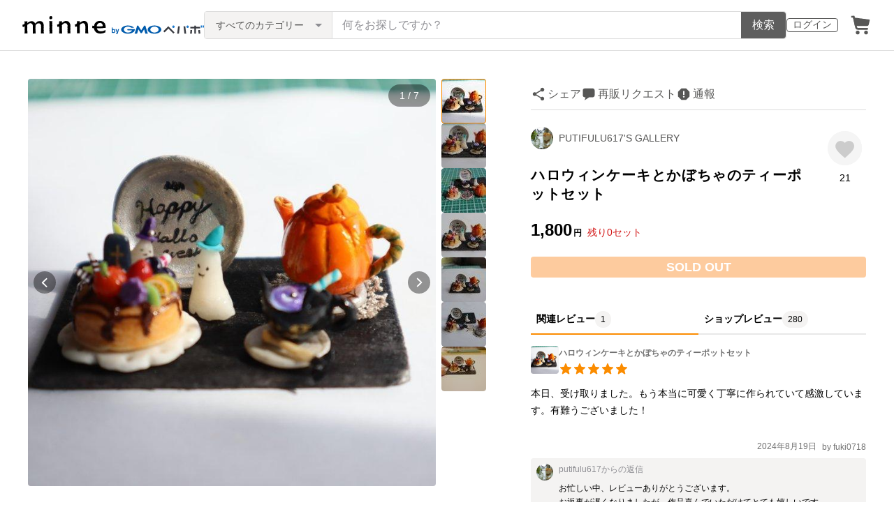

--- FILE ---
content_type: text/html; charset=utf-8
request_url: https://assets.minne.com/items/37945676?query_id=1696357392820_l4dbrnpm7v
body_size: 32033
content:
<!DOCTYPE html><html lang="ja"><head><script>(function(w,d,s,l,i){w[l]=w[l]||[];w[l].push({'gtm.start':
new Date().getTime(),event:'gtm.js'});var f=d.getElementsByTagName(s)[0],
j=d.createElement(s),dl=l!='dataLayer'?'&l='+l:'';j.async=true;j.src=
'https://www.googletagmanager.com/gtm.js?id='+i+dl;f.parentNode.insertBefore(j,f);
})(window,document,'script','dataLayer','GTM-5DHXN4G');</script><script async="" src="https://www.googletagmanager.com/gtag/js?id=AW-659512418"></script><script>window.dataLayer = window.dataLayer || [];
function gtag(){dataLayer.push(arguments);}
gtag('js', new Date());
gtag('config', 'AW-659512418');</script><meta charSet="utf-8"/><meta name="viewport" content="width=device-width"/><title>ハロウィンケーキとかぼちゃのティーポットセット - PUTIFULU617&#x27;S GALLERY | minne byGMOペパボ 国内最大級のハンドメイド・手作り通販サイト</title><meta name="description" content="ようこそギャラリーへお越しくださいました。ハロウィンケーキとかぼちゃのティーポットセットです。台の大きさ４㎝×６㎝・ハロウィンケーキ・・直径２センチ弱　　蜘蛛の巣ディッシュ　　　　　　　　　　　かぼちゃ・いちご・お墓・小名家・お月さま・クッキー・　　　　　　　..."/><link rel="icon" href="/favicon.ico"/><link rel="canonical" href="https://minne.com/items/37945676"/><meta property="og:site_name" content="minne byGMOペパボ"/><meta property="og:title" content="ハロウィンケーキとかぼちゃのティーポットセット"/><meta property="og:description" content="1,800円 | ようこそギャラリーへお越しくださいました。ハロウィンケーキとかぼちゃのティーポットセットです。台の大きさ４㎝×６㎝・ハロウィンケーキ・・直径２センチ弱　　蜘蛛の巣ディッシュ　　　　　　　　　　　かぼちゃ・いちご・お墓・小名家・お月さま・クッキー・　　　　　　　..."/><meta property="og:type" content="product"/><meta property="og:image" content="https://image.minne.com/minne/mobile_app_product/600x600cq85/0cbf3e476279a7b38137e3f2211b8f1e29ab698c.jpeg/productimages/185143136/w1600xh1600/18e32597d81ea0b917828df5fcad1722584f97a1.JPG?1696135797"/><meta property="twitter:card" content="summary_large_image"/><meta property="twitter:site" content="@minnecom"/><meta property="al:ios:url" content="minne://items/37945676"/><meta property="al:ios:app_store_id" content="563764220"/><meta property="al:ios:app_name" content="minne byGMOペパボ"/><meta property="al:android:url" content="minne://items/37945676"/><meta property="al:android:package" content="jp.co.paperboy.minne.app"/><meta property="al:android:app_name" content="minne byGMOペパボ"/><meta property="og:url" content="https://minne.com/items/37945676"/><meta property="product:product_link" content="https://minne.com/items/37945676"/><meta property="product:price:amount" content="1800"/><meta property="product:price:currency" content="JPY"/><meta property="twitter:creator" content="putifulu617"/><meta property="twitter:title" content="ハロウィンケーキとかぼちゃのティーポットセット"/><meta property="twitter:description" content="1,800円 | ようこそギャラリーへお越しくださいました。ハロウィンケーキとかぼちゃのティーポットセットです。台の大きさ４㎝×６㎝・ハロウィンケーキ・・直径２センチ弱　　蜘蛛の巣ディッシュ　　　　　　　　　　　かぼちゃ・いちご・お墓・小名家・お月さま・クッキー・　　　　　　　..."/><meta property="twitter:image" content="https://image.minne.com/minne/mobile_app_product/600x600cq85/0cbf3e476279a7b38137e3f2211b8f1e29ab698c.jpeg/productimages/185143136/w1600xh1600/18e32597d81ea0b917828df5fcad1722584f97a1.JPG?1696135797"/><meta property="fb:admins" content="100001355514181"/><link rel="shortcut icon" type="image/x-icon" href="/favicon.ico"/><link rel="apple-touch-icon-precomposed" href="/favicon-152.png"/><meta name="msapplication-TileColor" content="#ffffff"/><meta name="msapplication-TileImage" content="/favicon-144.png"/><link rel="alternate" href="android-app://jp.co.paperboy.minne.app/minne/items/37945676"/><link rel="alternate" href="ios-app://563764220/minne/items/37945676"/><script type="application/ld+json">{"@context":"https://schema.org","@type":"WebSite","url":"https://minne.com","potentialAction":{"@type":"SearchAction","target":"https://minne.com/category/saleonly?q={search_term_string}","query-input":"required name=search_term_string"}}</script><script type="application/ld+json">{"@context":"https://schema.org","@type":"BreadcrumbList","itemListElement":[{"@type":"ListItem","position":1,"item":"https://minne.com","name":"minne ホーム"},{"@type":"ListItem","position":2,"item":"https://minne.com/category/toys","name":"おもちゃ"},{"@type":"ListItem","position":3,"item":"https://minne.com/category/toys/miniature","name":"ミニチュア"},{"@type":"ListItem","position":4,"name":"ハロウィンケーキとかぼちゃのティーポットセット"}]}</script><script type="application/ld+json">{"@context":"https://schema.org","@type":"BreadcrumbList","itemListElement":[{"@type":"ListItem","position":1,"item":"https://minne.com","name":"minne ホーム"},{"@type":"ListItem","position":2,"item":"https://minne.com/@putifulu617","name":"PUTIFULU617'S GALLERY"},{"@type":"ListItem","position":3,"name":"ハロウィンケーキとかぼちゃのティーポットセット"}]}</script><script type="application/ld+json">{"@context":"https://schema.org","@type":"Product","brand":{"@type":"Brand","name":"putifulu617"},"description":"ようこそギャラリーへお越しくださいました。\r\nハロウィンケーキとかぼちゃのティーポットセットです。\r\n台の大きさ４㎝×６㎝\r\n・ハロウィンケーキ・・直径２センチ弱　　蜘蛛の巣ディッシュ\r\n　　　　　　　　　　　かぼちゃ・いちご・お墓・小名家・お月さま・クッキー・\r\n　　　　　　　　　　　フルーツ３種で飾り付け\r\n・かぼちゃポット・・１・５㎝　高さ２cm\r\n・キャットカップ・・１㎝　目玉のミルクティー\r\n・ハロウィンプレート・・直径２・５㎝　\r\n・お化けちゃん・蝙蝠スプーン\r\n\r\n小さなハロウィンケーキセットで楽しんでみてはいかがですか。\r\n\r\n樹脂粘土で制作してあります。\r\nこちらの作品は受注製作品のため発送までに７日ほどのお日にちをいただきます","image":[{"@type":"ImageObject","contentUrl":"https://static.minne.com/productimages/185143136/w1600xh1600/18e32597d81ea0b917828df5fcad1722584f97a1.JPG?1696135797","name":"ハロウィンケーキとかぼちゃのティーポットセット - 画像1"},{"@type":"ImageObject","contentUrl":"https://static.minne.com/productimages/185143133/w1600xh1600/3130751bf8f98e29f5575a066702cdbdbad77bf9.JPG?1696135794","name":"ハロウィンケーキとかぼちゃのティーポットセット - 画像2"},{"@type":"ImageObject","contentUrl":"https://static.minne.com/productimages/185143122/w1600xh1600/d51d2178f11d8c984109a317efaadb3fc6db80dd.JPG?1696135789","name":"ハロウィンケーキとかぼちゃのティーポットセット - 画像3"},{"@type":"ImageObject","contentUrl":"https://static.minne.com/productimages/185143141/w1600xh1600/2c59d25f3f7558a3d48ec81489190fa65362a5e7.JPG?1696135800","name":"ハロウィンケーキとかぼちゃのティーポットセット - 画像4"},{"@type":"ImageObject","contentUrl":"https://static.minne.com/productimages/185143144/w1600xh1600/25fada96381020c6a123d544cc93ae271940852c.JPG?1696135803","name":"ハロウィンケーキとかぼちゃのティーポットセット - 画像5"},{"@type":"ImageObject","contentUrl":"https://static.minne.com/productimages/185143148/w1600xh1600/e0a7596e2692eafa85f08019787411f785e5f89d.JPG?1696135806","name":"ハロウィンケーキとかぼちゃのティーポットセット - 画像6"},{"@type":"ImageObject","contentUrl":"https://static.minne.com/productimages/185143190/w1600xh1600/08d9e71eeacb3f49734639115eacd9382399e1e8.JPG?1696135846","name":"ハロウィンケーキとかぼちゃのティーポットセット - 画像7"}],"name":"ハロウィンケーキとかぼちゃのティーポットセット","review":[{"@type":"Review","reviewRating":{"@type":"Rating","ratingValue":5,"bestRating":5,"worstRating":1,"datePublished":"2024-08-19T18:24:05+09:00"},"author":{"@type":"Person","name":"fuki0718"},"reviewBody":"本日、受け取りました。もう本当に可愛く丁寧に作られていて感激しています。有難うございました！\n\n"}],"aggregateRating":{"@type":"AggregateRating","ratingValue":5,"name":"ハロウィンケーキとかぼちゃのティーポットセット","reviewCount":280,"bestRating":5,"worstRating":1},"offers":{"@type":"Offer","url":"https://minne.com/items/37945676","priceCurrency":"JPY","price":1800,"availability":"https://schema.org/SoldOut"}}</script><meta name="next-head-count" content="41"/><link rel="preload" href="https://assets.minne.com/_next/static/css/b92508390536d77d.css" as="style"/><link rel="stylesheet" href="https://assets.minne.com/_next/static/css/b92508390536d77d.css" data-n-g=""/><link rel="preload" href="https://assets.minne.com/_next/static/css/2ad53d62993fe19b.css" as="style"/><link rel="stylesheet" href="https://assets.minne.com/_next/static/css/2ad53d62993fe19b.css" data-n-p=""/><link rel="preload" href="https://assets.minne.com/_next/static/css/aca86b5e2e861ddc.css" as="style"/><link rel="stylesheet" href="https://assets.minne.com/_next/static/css/aca86b5e2e861ddc.css" data-n-p=""/><link rel="preload" href="https://assets.minne.com/_next/static/css/7a5c2639235d4452.css" as="style"/><link rel="stylesheet" href="https://assets.minne.com/_next/static/css/7a5c2639235d4452.css" data-n-p=""/><link rel="preload" href="https://assets.minne.com/_next/static/css/e1860a50bf048165.css" as="style"/><link rel="stylesheet" href="https://assets.minne.com/_next/static/css/e1860a50bf048165.css" data-n-p=""/><noscript data-n-css=""></noscript><script defer="" nomodule="" src="https://assets.minne.com/_next/static/chunks/polyfills-42372ed130431b0a.js"></script><script src="https://assets.minne.com/_next/static/chunks/webpack-72ff7d89ac4ae3ad.js" defer=""></script><script src="https://assets.minne.com/_next/static/chunks/framework-945b357d4a851f4b.js" defer=""></script><script src="https://assets.minne.com/_next/static/chunks/main-979a928c801c37a9.js" defer=""></script><script src="https://assets.minne.com/_next/static/chunks/pages/_app-d2b2a8106ecb3e36.js" defer=""></script><script src="https://assets.minne.com/_next/static/chunks/fec483df-3a01da3351658486.js" defer=""></script><script src="https://assets.minne.com/_next/static/chunks/2fbf9dd2-26488128a0adfa50.js" defer=""></script><script src="https://assets.minne.com/_next/static/chunks/9755-eb8ef797b9ac4ed6.js" defer=""></script><script src="https://assets.minne.com/_next/static/chunks/1664-7bba6d7caeb2ea23.js" defer=""></script><script src="https://assets.minne.com/_next/static/chunks/7634-67ca948bee10a88c.js" defer=""></script><script src="https://assets.minne.com/_next/static/chunks/6817-eec35ca6d3bf9439.js" defer=""></script><script src="https://assets.minne.com/_next/static/chunks/9197-405143e72654daca.js" defer=""></script><script src="https://assets.minne.com/_next/static/chunks/252-e474101a38e0ebc7.js" defer=""></script><script src="https://assets.minne.com/_next/static/chunks/1448-a519ff8d6350b1f9.js" defer=""></script><script src="https://assets.minne.com/_next/static/chunks/9359-aa7632c7bc597c77.js" defer=""></script><script src="https://assets.minne.com/_next/static/chunks/5155-8d632827f5208eac.js" defer=""></script><script src="https://assets.minne.com/_next/static/chunks/4000-08c1d93441c1c37d.js" defer=""></script><script src="https://assets.minne.com/_next/static/chunks/1105-0159b5f58040f914.js" defer=""></script><script src="https://assets.minne.com/_next/static/chunks/448-811f4a9aeb5b4f61.js" defer=""></script><script src="https://assets.minne.com/_next/static/chunks/3392-e15c48698450b44c.js" defer=""></script><script src="https://assets.minne.com/_next/static/chunks/7012-a98d53057d909398.js" defer=""></script><script src="https://assets.minne.com/_next/static/chunks/8858-3f846847df1f6a90.js" defer=""></script><script src="https://assets.minne.com/_next/static/chunks/2828-c94380e3f12e9c5d.js" defer=""></script><script src="https://assets.minne.com/_next/static/chunks/2705-11d079a40419d6dc.js" defer=""></script><script src="https://assets.minne.com/_next/static/chunks/6547-abacff949548cde7.js" defer=""></script><script src="https://assets.minne.com/_next/static/chunks/pages/items/%5Bid%5D-85a524c37a054f00.js" defer=""></script><script src="https://assets.minne.com/_next/static/M3mMcCmsrJpAf-Ua468vz/_buildManifest.js" defer=""></script><script src="https://assets.minne.com/_next/static/M3mMcCmsrJpAf-Ua468vz/_ssgManifest.js" defer=""></script></head><body><noscript><iframe src="https://www.googletagmanager.com/ns.html?id=GTM-5DHXN4G" height="0" width="0" style="display:none;visibility:hidden"></iframe></noscript><div id="__next"><header class="MinneHeader_minne-header__6tYNv"><div class="MinneHeader_container__tLbFp"><a class="MinneHeader_minne-logo__bCnrs" href="/"><span style="box-sizing:border-box;display:block;overflow:hidden;width:initial;height:initial;background:none;opacity:1;border:0;margin:0;padding:0;position:absolute;top:0;left:0;bottom:0;right:0"><img alt="ハンドメイドマーケット minne（ミンネ）" src="[data-uri]" decoding="async" data-nimg="fill" style="position:absolute;top:0;left:0;bottom:0;right:0;box-sizing:border-box;padding:0;border:none;margin:auto;display:block;width:0;height:0;min-width:100%;max-width:100%;min-height:100%;max-height:100%"/><noscript><img alt="ハンドメイドマーケット minne（ミンネ）" loading="lazy" decoding="async" data-nimg="fill" style="position:absolute;top:0;left:0;bottom:0;right:0;box-sizing:border-box;padding:0;border:none;margin:auto;display:block;width:0;height:0;min-width:100%;max-width:100%;min-height:100%;max-height:100%" src="https://static.minne.com/files/minne/shared/logos/horizontal-m.svg"/></noscript></span></a><ul class="MinneHeader_menu-list__VIISh"><li class="MinneHeader_list-item__J0y5m"><a href="/users/sign_in?signin_return_to=%2Fitems%2F37945676" class="MinneHeader_outline-button__cr8Tf">ログイン</a></li><li class="MinneHeader_list-item__J0y5m"><a href="/carts/line_items/"><div class="MinneHeader_icon-image__aNKOe"><span style="box-sizing:border-box;display:block;overflow:hidden;width:initial;height:initial;background:none;opacity:1;border:0;margin:0;padding:0;position:absolute;top:0;left:0;bottom:0;right:0"><img alt="カート" src="[data-uri]" decoding="async" data-nimg="fill" style="position:absolute;top:0;left:0;bottom:0;right:0;box-sizing:border-box;padding:0;border:none;margin:auto;display:block;width:0;height:0;min-width:100%;max-width:100%;min-height:100%;max-height:100%"/><noscript><img alt="カート" loading="lazy" decoding="async" data-nimg="fill" style="position:absolute;top:0;left:0;bottom:0;right:0;box-sizing:border-box;padding:0;border:none;margin:auto;display:block;width:0;height:0;min-width:100%;max-width:100%;min-height:100%;max-height:100%" src="https://static.minne.com/files/minne/icon/icon-cart.svg"/></noscript></span></div></a></li></ul><div class="MinneHeader_search-box__XfHAx"><div class="MinneSearchBox_container__T5FQu"><form class="MinneSearchBox_search-form__rI_wT" role="search"><div class="MinneSearchBox_category-select___9g9P"><select class="MinneSearchBox_select-box__dG5lB" aria-label="カテゴリーを選択"><option value="" selected="">すべてのカテゴリー</option><option value="accessories">アクセサリー・ジュエリー</option><option value="clothing">ファッション</option><option value="bags_and_purses">バッグ・財布・小物</option><option value="children">ベビー・キッズ</option><option value="interior">家具・生活雑貨</option><option value="pets">ペットグッズ</option><option value="plants">フラワー・ガーデン</option><option value="smartphone_cases_and_mobile_accessories">スマホケース・モバイルグッズ</option><option value="art">アート</option><option value="kitchen">食器・キッチン</option><option value="aroma_and_candles">アロマ・キャンドル</option><option value="stationery">文房具・ステーショナリー</option><option value="dolls">ぬいぐるみ・人形</option><option value="toys">おもちゃ</option><option value="knitting_and_needlecraft">ニット・編み物</option><option value="mask">マスク</option><option value="lesson">レシピ・型紙・レッスン動画</option><option value="material">素材・道具</option><option value="kits">手作りキット</option><option value="food">食べ物</option></select><span class="MinneSearchBox_selected-category-label__rQgzG">すべてのカテゴリー</span></div><div class="MinneSearchBox_search-text__LWRrg"><input placeholder="何をお探しですか？" class="MinneSearchBox_text-field__MY3wQ" type="search" enterKeyHint="search" aria-label="キーワード検索" maxLength="100" value=""/><div class="MinneSearchBox_suggestions-wrapper__ojoIH"></div></div><button type="submit" class="MinneSearchBox_submit-button__cvy6R">検索</button></form></div></div></div></header><div><main class="ProductSinglePage_product-wrapper__sQQKI false"><div class="ProductSinglePage_product-image__WvNnM"><div><div class="MinneCarouselForProductImage_container__gyVmw"><div class="MinneCarouselForProductImage_carousel-wrapper__n1yEw"><div class="swiper-container"><div class="swiper-wrapper"><div class="swiper-slide swiper-slide-duplicate" data-swiper-slide-index="6"><button class="MinneCarouselForProductImage_slide-container__nfpn4"><span style="box-sizing:border-box;display:inline-block;overflow:hidden;width:initial;height:initial;background:none;opacity:1;border:0;margin:0;padding:0;position:relative;max-width:100%"><span style="box-sizing:border-box;display:block;width:initial;height:initial;background:none;opacity:1;border:0;margin:0;padding:0;max-width:100%"><img style="display:block;max-width:100%;width:initial;height:initial;background:none;opacity:1;border:0;margin:0;padding:0" alt="" aria-hidden="true" src="data:image/svg+xml,%3csvg%20xmlns=%27http://www.w3.org/2000/svg%27%20version=%271.1%27%20width=%27680%27%20height=%27680%27/%3e"/></span><img alt="作品画像7枚目" src="[data-uri]" decoding="async" data-nimg="intrinsic" style="position:absolute;top:0;left:0;bottom:0;right:0;box-sizing:border-box;padding:0;border:none;margin:auto;display:block;width:0;height:0;min-width:100%;max-width:100%;min-height:100%;max-height:100%"/><noscript><img alt="作品画像7枚目" loading="lazy" decoding="async" data-nimg="intrinsic" style="position:absolute;top:0;left:0;bottom:0;right:0;box-sizing:border-box;padding:0;border:none;margin:auto;display:block;width:0;height:0;min-width:100%;max-width:100%;min-height:100%;max-height:100%" src="https://image.minne.com/minne/mobile_app_product/680x680cq85/23821a7027f9e81158a2d21acdb82e1d03fec21a.jpeg/productimages/185143190/w1600xh1600/08d9e71eeacb3f49734639115eacd9382399e1e8.JPG?1696135846"/></noscript></span></button></div><div class="swiper-slide" data-swiper-slide-index="0"><button class="MinneCarouselForProductImage_slide-container__nfpn4"><span style="box-sizing:border-box;display:inline-block;overflow:hidden;width:initial;height:initial;background:none;opacity:1;border:0;margin:0;padding:0;position:relative;max-width:100%"><span style="box-sizing:border-box;display:block;width:initial;height:initial;background:none;opacity:1;border:0;margin:0;padding:0;max-width:100%"><img style="display:block;max-width:100%;width:initial;height:initial;background:none;opacity:1;border:0;margin:0;padding:0" alt="" aria-hidden="true" src="data:image/svg+xml,%3csvg%20xmlns=%27http://www.w3.org/2000/svg%27%20version=%271.1%27%20width=%27680%27%20height=%27680%27/%3e"/></span><img alt="作品画像1枚目" src="[data-uri]" decoding="async" data-nimg="intrinsic" style="position:absolute;top:0;left:0;bottom:0;right:0;box-sizing:border-box;padding:0;border:none;margin:auto;display:block;width:0;height:0;min-width:100%;max-width:100%;min-height:100%;max-height:100%"/><noscript><img alt="作品画像1枚目" loading="lazy" decoding="async" data-nimg="intrinsic" style="position:absolute;top:0;left:0;bottom:0;right:0;box-sizing:border-box;padding:0;border:none;margin:auto;display:block;width:0;height:0;min-width:100%;max-width:100%;min-height:100%;max-height:100%" src="https://image.minne.com/minne/mobile_app_product/680x680cq85/5ab664df1a68271da9c617b000f40b8dbd0b3f5a.jpeg/productimages/185143136/w1600xh1600/18e32597d81ea0b917828df5fcad1722584f97a1.JPG?1696135797"/></noscript></span></button></div><div class="swiper-slide" data-swiper-slide-index="1"><button class="MinneCarouselForProductImage_slide-container__nfpn4"><span style="box-sizing:border-box;display:inline-block;overflow:hidden;width:initial;height:initial;background:none;opacity:1;border:0;margin:0;padding:0;position:relative;max-width:100%"><span style="box-sizing:border-box;display:block;width:initial;height:initial;background:none;opacity:1;border:0;margin:0;padding:0;max-width:100%"><img style="display:block;max-width:100%;width:initial;height:initial;background:none;opacity:1;border:0;margin:0;padding:0" alt="" aria-hidden="true" src="data:image/svg+xml,%3csvg%20xmlns=%27http://www.w3.org/2000/svg%27%20version=%271.1%27%20width=%27680%27%20height=%27680%27/%3e"/></span><img alt="作品画像2枚目" src="[data-uri]" decoding="async" data-nimg="intrinsic" style="position:absolute;top:0;left:0;bottom:0;right:0;box-sizing:border-box;padding:0;border:none;margin:auto;display:block;width:0;height:0;min-width:100%;max-width:100%;min-height:100%;max-height:100%"/><noscript><img alt="作品画像2枚目" loading="lazy" decoding="async" data-nimg="intrinsic" style="position:absolute;top:0;left:0;bottom:0;right:0;box-sizing:border-box;padding:0;border:none;margin:auto;display:block;width:0;height:0;min-width:100%;max-width:100%;min-height:100%;max-height:100%" src="https://image.minne.com/minne/mobile_app_product/680x680cq85/3cb6d7110e8f3270731536f0a476e188e95bf03b.jpeg/productimages/185143133/w1600xh1600/3130751bf8f98e29f5575a066702cdbdbad77bf9.JPG?1696135794"/></noscript></span></button></div><div class="swiper-slide" data-swiper-slide-index="2"><button class="MinneCarouselForProductImage_slide-container__nfpn4"><span style="box-sizing:border-box;display:inline-block;overflow:hidden;width:initial;height:initial;background:none;opacity:1;border:0;margin:0;padding:0;position:relative;max-width:100%"><span style="box-sizing:border-box;display:block;width:initial;height:initial;background:none;opacity:1;border:0;margin:0;padding:0;max-width:100%"><img style="display:block;max-width:100%;width:initial;height:initial;background:none;opacity:1;border:0;margin:0;padding:0" alt="" aria-hidden="true" src="data:image/svg+xml,%3csvg%20xmlns=%27http://www.w3.org/2000/svg%27%20version=%271.1%27%20width=%27680%27%20height=%27680%27/%3e"/></span><img alt="作品画像3枚目" src="[data-uri]" decoding="async" data-nimg="intrinsic" style="position:absolute;top:0;left:0;bottom:0;right:0;box-sizing:border-box;padding:0;border:none;margin:auto;display:block;width:0;height:0;min-width:100%;max-width:100%;min-height:100%;max-height:100%"/><noscript><img alt="作品画像3枚目" loading="lazy" decoding="async" data-nimg="intrinsic" style="position:absolute;top:0;left:0;bottom:0;right:0;box-sizing:border-box;padding:0;border:none;margin:auto;display:block;width:0;height:0;min-width:100%;max-width:100%;min-height:100%;max-height:100%" src="https://image.minne.com/minne/mobile_app_product/680x680cq85/1e770f7ff6405d83b3fff49e085be83670096e41.jpeg/productimages/185143122/w1600xh1600/d51d2178f11d8c984109a317efaadb3fc6db80dd.JPG?1696135789"/></noscript></span></button></div><div class="swiper-slide" data-swiper-slide-index="3"><button class="MinneCarouselForProductImage_slide-container__nfpn4"><span style="box-sizing:border-box;display:inline-block;overflow:hidden;width:initial;height:initial;background:none;opacity:1;border:0;margin:0;padding:0;position:relative;max-width:100%"><span style="box-sizing:border-box;display:block;width:initial;height:initial;background:none;opacity:1;border:0;margin:0;padding:0;max-width:100%"><img style="display:block;max-width:100%;width:initial;height:initial;background:none;opacity:1;border:0;margin:0;padding:0" alt="" aria-hidden="true" src="data:image/svg+xml,%3csvg%20xmlns=%27http://www.w3.org/2000/svg%27%20version=%271.1%27%20width=%27680%27%20height=%27680%27/%3e"/></span><img alt="作品画像4枚目" src="[data-uri]" decoding="async" data-nimg="intrinsic" style="position:absolute;top:0;left:0;bottom:0;right:0;box-sizing:border-box;padding:0;border:none;margin:auto;display:block;width:0;height:0;min-width:100%;max-width:100%;min-height:100%;max-height:100%"/><noscript><img alt="作品画像4枚目" loading="lazy" decoding="async" data-nimg="intrinsic" style="position:absolute;top:0;left:0;bottom:0;right:0;box-sizing:border-box;padding:0;border:none;margin:auto;display:block;width:0;height:0;min-width:100%;max-width:100%;min-height:100%;max-height:100%" src="https://image.minne.com/minne/mobile_app_product/680x680cq85/5f86670a46e02648074f1e9db965e12cc4e7f2eb.jpeg/productimages/185143141/w1600xh1600/2c59d25f3f7558a3d48ec81489190fa65362a5e7.JPG?1696135800"/></noscript></span></button></div><div class="swiper-slide" data-swiper-slide-index="4"><button class="MinneCarouselForProductImage_slide-container__nfpn4"><span style="box-sizing:border-box;display:inline-block;overflow:hidden;width:initial;height:initial;background:none;opacity:1;border:0;margin:0;padding:0;position:relative;max-width:100%"><span style="box-sizing:border-box;display:block;width:initial;height:initial;background:none;opacity:1;border:0;margin:0;padding:0;max-width:100%"><img style="display:block;max-width:100%;width:initial;height:initial;background:none;opacity:1;border:0;margin:0;padding:0" alt="" aria-hidden="true" src="data:image/svg+xml,%3csvg%20xmlns=%27http://www.w3.org/2000/svg%27%20version=%271.1%27%20width=%27680%27%20height=%27680%27/%3e"/></span><img alt="作品画像5枚目" src="[data-uri]" decoding="async" data-nimg="intrinsic" style="position:absolute;top:0;left:0;bottom:0;right:0;box-sizing:border-box;padding:0;border:none;margin:auto;display:block;width:0;height:0;min-width:100%;max-width:100%;min-height:100%;max-height:100%"/><noscript><img alt="作品画像5枚目" loading="lazy" decoding="async" data-nimg="intrinsic" style="position:absolute;top:0;left:0;bottom:0;right:0;box-sizing:border-box;padding:0;border:none;margin:auto;display:block;width:0;height:0;min-width:100%;max-width:100%;min-height:100%;max-height:100%" src="https://image.minne.com/minne/mobile_app_product/680x680cq85/cf03d538c8167789e1f3c66ca17b688a02a786e4.jpeg/productimages/185143144/w1600xh1600/25fada96381020c6a123d544cc93ae271940852c.JPG?1696135803"/></noscript></span></button></div><div class="swiper-slide" data-swiper-slide-index="5"><button class="MinneCarouselForProductImage_slide-container__nfpn4"><span style="box-sizing:border-box;display:inline-block;overflow:hidden;width:initial;height:initial;background:none;opacity:1;border:0;margin:0;padding:0;position:relative;max-width:100%"><span style="box-sizing:border-box;display:block;width:initial;height:initial;background:none;opacity:1;border:0;margin:0;padding:0;max-width:100%"><img style="display:block;max-width:100%;width:initial;height:initial;background:none;opacity:1;border:0;margin:0;padding:0" alt="" aria-hidden="true" src="data:image/svg+xml,%3csvg%20xmlns=%27http://www.w3.org/2000/svg%27%20version=%271.1%27%20width=%27680%27%20height=%27680%27/%3e"/></span><img alt="作品画像6枚目" src="[data-uri]" decoding="async" data-nimg="intrinsic" style="position:absolute;top:0;left:0;bottom:0;right:0;box-sizing:border-box;padding:0;border:none;margin:auto;display:block;width:0;height:0;min-width:100%;max-width:100%;min-height:100%;max-height:100%"/><noscript><img alt="作品画像6枚目" loading="lazy" decoding="async" data-nimg="intrinsic" style="position:absolute;top:0;left:0;bottom:0;right:0;box-sizing:border-box;padding:0;border:none;margin:auto;display:block;width:0;height:0;min-width:100%;max-width:100%;min-height:100%;max-height:100%" src="https://image.minne.com/minne/mobile_app_product/680x680cq85/b7ddf33216887ad972e55df1a26e7cf9104952d0.jpeg/productimages/185143148/w1600xh1600/e0a7596e2692eafa85f08019787411f785e5f89d.JPG?1696135806"/></noscript></span></button></div><div class="swiper-slide" data-swiper-slide-index="6"><button class="MinneCarouselForProductImage_slide-container__nfpn4"><span style="box-sizing:border-box;display:inline-block;overflow:hidden;width:initial;height:initial;background:none;opacity:1;border:0;margin:0;padding:0;position:relative;max-width:100%"><span style="box-sizing:border-box;display:block;width:initial;height:initial;background:none;opacity:1;border:0;margin:0;padding:0;max-width:100%"><img style="display:block;max-width:100%;width:initial;height:initial;background:none;opacity:1;border:0;margin:0;padding:0" alt="" aria-hidden="true" src="data:image/svg+xml,%3csvg%20xmlns=%27http://www.w3.org/2000/svg%27%20version=%271.1%27%20width=%27680%27%20height=%27680%27/%3e"/></span><img alt="作品画像7枚目" src="[data-uri]" decoding="async" data-nimg="intrinsic" style="position:absolute;top:0;left:0;bottom:0;right:0;box-sizing:border-box;padding:0;border:none;margin:auto;display:block;width:0;height:0;min-width:100%;max-width:100%;min-height:100%;max-height:100%"/><noscript><img alt="作品画像7枚目" loading="lazy" decoding="async" data-nimg="intrinsic" style="position:absolute;top:0;left:0;bottom:0;right:0;box-sizing:border-box;padding:0;border:none;margin:auto;display:block;width:0;height:0;min-width:100%;max-width:100%;min-height:100%;max-height:100%" src="https://image.minne.com/minne/mobile_app_product/680x680cq85/23821a7027f9e81158a2d21acdb82e1d03fec21a.jpeg/productimages/185143190/w1600xh1600/08d9e71eeacb3f49734639115eacd9382399e1e8.JPG?1696135846"/></noscript></span></button></div><div class="swiper-slide swiper-slide-duplicate" data-swiper-slide-index="0"><button class="MinneCarouselForProductImage_slide-container__nfpn4"><span style="box-sizing:border-box;display:inline-block;overflow:hidden;width:initial;height:initial;background:none;opacity:1;border:0;margin:0;padding:0;position:relative;max-width:100%"><span style="box-sizing:border-box;display:block;width:initial;height:initial;background:none;opacity:1;border:0;margin:0;padding:0;max-width:100%"><img style="display:block;max-width:100%;width:initial;height:initial;background:none;opacity:1;border:0;margin:0;padding:0" alt="" aria-hidden="true" src="data:image/svg+xml,%3csvg%20xmlns=%27http://www.w3.org/2000/svg%27%20version=%271.1%27%20width=%27680%27%20height=%27680%27/%3e"/></span><img alt="作品画像1枚目" src="[data-uri]" decoding="async" data-nimg="intrinsic" style="position:absolute;top:0;left:0;bottom:0;right:0;box-sizing:border-box;padding:0;border:none;margin:auto;display:block;width:0;height:0;min-width:100%;max-width:100%;min-height:100%;max-height:100%"/><noscript><img alt="作品画像1枚目" loading="lazy" decoding="async" data-nimg="intrinsic" style="position:absolute;top:0;left:0;bottom:0;right:0;box-sizing:border-box;padding:0;border:none;margin:auto;display:block;width:0;height:0;min-width:100%;max-width:100%;min-height:100%;max-height:100%" src="https://image.minne.com/minne/mobile_app_product/680x680cq85/5ab664df1a68271da9c617b000f40b8dbd0b3f5a.jpeg/productimages/185143136/w1600xh1600/18e32597d81ea0b917828df5fcad1722584f97a1.JPG?1696135797"/></noscript></span></button></div></div><div class="MinneCarouselForProductImage_slide-index__BCA5c">1 / 7</div><div class="swiper-button-prev MinneCarouselForProductImage_swiper-button-prev__rWx3a"></div><div class="swiper-button-next MinneCarouselForProductImage_swiper-button-next__XS2wn"></div></div></div><div class="MinneCarouselForProductImage_carousel-pagination__xabjz"><button class="MinneCarouselForProductImage_carousel-pagination-button__dby09 MinneCarouselForProductImage_selected-image__EGo49"><span style="box-sizing:border-box;display:inline-block;overflow:hidden;width:initial;height:initial;background:none;opacity:1;border:0;margin:0;padding:0;position:relative;max-width:100%"><span style="box-sizing:border-box;display:block;width:initial;height:initial;background:none;opacity:1;border:0;margin:0;padding:0;max-width:100%"><img style="display:block;max-width:100%;width:initial;height:initial;background:none;opacity:1;border:0;margin:0;padding:0" alt="" aria-hidden="true" src="data:image/svg+xml,%3csvg%20xmlns=%27http://www.w3.org/2000/svg%27%20version=%271.1%27%20width=%2764%27%20height=%2764%27/%3e"/></span><img alt="作品画像1枚目" src="[data-uri]" decoding="async" data-nimg="intrinsic" class="MinneCarouselForProductImage_carousel-pagination-image__WNEDV" style="position:absolute;top:0;left:0;bottom:0;right:0;box-sizing:border-box;padding:0;border:none;margin:auto;display:block;width:0;height:0;min-width:100%;max-width:100%;min-height:100%;max-height:100%"/><noscript><img alt="作品画像1枚目" loading="lazy" decoding="async" data-nimg="intrinsic" style="position:absolute;top:0;left:0;bottom:0;right:0;box-sizing:border-box;padding:0;border:none;margin:auto;display:block;width:0;height:0;min-width:100%;max-width:100%;min-height:100%;max-height:100%" class="MinneCarouselForProductImage_carousel-pagination-image__WNEDV" srcSet="https://image.minne.com/minne/mobile_app_product/64x64cq85/1cab7b006d3e2ed839516b2892025815f9e065cc.jpeg/productimages/185143136/w1600xh1600/18e32597d81ea0b917828df5fcad1722584f97a1.JPG?1696135797 1x, https://image.minne.com/minne/mobile_app_product/128x128cq85/45a8477738ddc480971dd8a51cd44aeeae1f427c.jpeg/productimages/185143136/w1600xh1600/18e32597d81ea0b917828df5fcad1722584f97a1.JPG?1696135797 2x" src="https://image.minne.com/minne/mobile_app_product/128x128cq85/45a8477738ddc480971dd8a51cd44aeeae1f427c.jpeg/productimages/185143136/w1600xh1600/18e32597d81ea0b917828df5fcad1722584f97a1.JPG?1696135797"/></noscript></span></button><button class="MinneCarouselForProductImage_carousel-pagination-button__dby09 MinneCarouselForProductImage_selectable-image__4a9Ab"><span style="box-sizing:border-box;display:inline-block;overflow:hidden;width:initial;height:initial;background:none;opacity:1;border:0;margin:0;padding:0;position:relative;max-width:100%"><span style="box-sizing:border-box;display:block;width:initial;height:initial;background:none;opacity:1;border:0;margin:0;padding:0;max-width:100%"><img style="display:block;max-width:100%;width:initial;height:initial;background:none;opacity:1;border:0;margin:0;padding:0" alt="" aria-hidden="true" src="data:image/svg+xml,%3csvg%20xmlns=%27http://www.w3.org/2000/svg%27%20version=%271.1%27%20width=%2764%27%20height=%2764%27/%3e"/></span><img alt="作品画像2枚目" src="[data-uri]" decoding="async" data-nimg="intrinsic" class="MinneCarouselForProductImage_carousel-pagination-image__WNEDV" style="position:absolute;top:0;left:0;bottom:0;right:0;box-sizing:border-box;padding:0;border:none;margin:auto;display:block;width:0;height:0;min-width:100%;max-width:100%;min-height:100%;max-height:100%"/><noscript><img alt="作品画像2枚目" loading="lazy" decoding="async" data-nimg="intrinsic" style="position:absolute;top:0;left:0;bottom:0;right:0;box-sizing:border-box;padding:0;border:none;margin:auto;display:block;width:0;height:0;min-width:100%;max-width:100%;min-height:100%;max-height:100%" class="MinneCarouselForProductImage_carousel-pagination-image__WNEDV" srcSet="https://image.minne.com/minne/mobile_app_product/64x64cq85/1a7b11b3b38d5ef9cdbfa3ad59add02d53d45dce.jpeg/productimages/185143133/w1600xh1600/3130751bf8f98e29f5575a066702cdbdbad77bf9.JPG?1696135794 1x, https://image.minne.com/minne/mobile_app_product/128x128cq85/3e91579520a5ea67fd1014df3c5eee00df4249ad.jpeg/productimages/185143133/w1600xh1600/3130751bf8f98e29f5575a066702cdbdbad77bf9.JPG?1696135794 2x" src="https://image.minne.com/minne/mobile_app_product/128x128cq85/3e91579520a5ea67fd1014df3c5eee00df4249ad.jpeg/productimages/185143133/w1600xh1600/3130751bf8f98e29f5575a066702cdbdbad77bf9.JPG?1696135794"/></noscript></span></button><button class="MinneCarouselForProductImage_carousel-pagination-button__dby09 MinneCarouselForProductImage_selectable-image__4a9Ab"><span style="box-sizing:border-box;display:inline-block;overflow:hidden;width:initial;height:initial;background:none;opacity:1;border:0;margin:0;padding:0;position:relative;max-width:100%"><span style="box-sizing:border-box;display:block;width:initial;height:initial;background:none;opacity:1;border:0;margin:0;padding:0;max-width:100%"><img style="display:block;max-width:100%;width:initial;height:initial;background:none;opacity:1;border:0;margin:0;padding:0" alt="" aria-hidden="true" src="data:image/svg+xml,%3csvg%20xmlns=%27http://www.w3.org/2000/svg%27%20version=%271.1%27%20width=%2764%27%20height=%2764%27/%3e"/></span><img alt="作品画像3枚目" src="[data-uri]" decoding="async" data-nimg="intrinsic" class="MinneCarouselForProductImage_carousel-pagination-image__WNEDV" style="position:absolute;top:0;left:0;bottom:0;right:0;box-sizing:border-box;padding:0;border:none;margin:auto;display:block;width:0;height:0;min-width:100%;max-width:100%;min-height:100%;max-height:100%"/><noscript><img alt="作品画像3枚目" loading="lazy" decoding="async" data-nimg="intrinsic" style="position:absolute;top:0;left:0;bottom:0;right:0;box-sizing:border-box;padding:0;border:none;margin:auto;display:block;width:0;height:0;min-width:100%;max-width:100%;min-height:100%;max-height:100%" class="MinneCarouselForProductImage_carousel-pagination-image__WNEDV" srcSet="https://image.minne.com/minne/mobile_app_product/64x64cq85/63eb6373e92fb2a7c9e1a2a1148fb968af3f6ae8.jpeg/productimages/185143122/w1600xh1600/d51d2178f11d8c984109a317efaadb3fc6db80dd.JPG?1696135789 1x, https://image.minne.com/minne/mobile_app_product/128x128cq85/097a463f4d93e160ce168f3eb4e0ad364cfc4be2.jpeg/productimages/185143122/w1600xh1600/d51d2178f11d8c984109a317efaadb3fc6db80dd.JPG?1696135789 2x" src="https://image.minne.com/minne/mobile_app_product/128x128cq85/097a463f4d93e160ce168f3eb4e0ad364cfc4be2.jpeg/productimages/185143122/w1600xh1600/d51d2178f11d8c984109a317efaadb3fc6db80dd.JPG?1696135789"/></noscript></span></button><button class="MinneCarouselForProductImage_carousel-pagination-button__dby09 MinneCarouselForProductImage_selectable-image__4a9Ab"><span style="box-sizing:border-box;display:inline-block;overflow:hidden;width:initial;height:initial;background:none;opacity:1;border:0;margin:0;padding:0;position:relative;max-width:100%"><span style="box-sizing:border-box;display:block;width:initial;height:initial;background:none;opacity:1;border:0;margin:0;padding:0;max-width:100%"><img style="display:block;max-width:100%;width:initial;height:initial;background:none;opacity:1;border:0;margin:0;padding:0" alt="" aria-hidden="true" src="data:image/svg+xml,%3csvg%20xmlns=%27http://www.w3.org/2000/svg%27%20version=%271.1%27%20width=%2764%27%20height=%2764%27/%3e"/></span><img alt="作品画像4枚目" src="[data-uri]" decoding="async" data-nimg="intrinsic" class="MinneCarouselForProductImage_carousel-pagination-image__WNEDV" style="position:absolute;top:0;left:0;bottom:0;right:0;box-sizing:border-box;padding:0;border:none;margin:auto;display:block;width:0;height:0;min-width:100%;max-width:100%;min-height:100%;max-height:100%"/><noscript><img alt="作品画像4枚目" loading="lazy" decoding="async" data-nimg="intrinsic" style="position:absolute;top:0;left:0;bottom:0;right:0;box-sizing:border-box;padding:0;border:none;margin:auto;display:block;width:0;height:0;min-width:100%;max-width:100%;min-height:100%;max-height:100%" class="MinneCarouselForProductImage_carousel-pagination-image__WNEDV" srcSet="https://image.minne.com/minne/mobile_app_product/64x64cq85/819ebdcc2f18574ad514b8237e25426e0199d75e.jpeg/productimages/185143141/w1600xh1600/2c59d25f3f7558a3d48ec81489190fa65362a5e7.JPG?1696135800 1x, https://image.minne.com/minne/mobile_app_product/128x128cq85/891dbd17cc5c8b848b889b66c03477a7ec21e0f7.jpeg/productimages/185143141/w1600xh1600/2c59d25f3f7558a3d48ec81489190fa65362a5e7.JPG?1696135800 2x" src="https://image.minne.com/minne/mobile_app_product/128x128cq85/891dbd17cc5c8b848b889b66c03477a7ec21e0f7.jpeg/productimages/185143141/w1600xh1600/2c59d25f3f7558a3d48ec81489190fa65362a5e7.JPG?1696135800"/></noscript></span></button><button class="MinneCarouselForProductImage_carousel-pagination-button__dby09 MinneCarouselForProductImage_selectable-image__4a9Ab"><span style="box-sizing:border-box;display:inline-block;overflow:hidden;width:initial;height:initial;background:none;opacity:1;border:0;margin:0;padding:0;position:relative;max-width:100%"><span style="box-sizing:border-box;display:block;width:initial;height:initial;background:none;opacity:1;border:0;margin:0;padding:0;max-width:100%"><img style="display:block;max-width:100%;width:initial;height:initial;background:none;opacity:1;border:0;margin:0;padding:0" alt="" aria-hidden="true" src="data:image/svg+xml,%3csvg%20xmlns=%27http://www.w3.org/2000/svg%27%20version=%271.1%27%20width=%2764%27%20height=%2764%27/%3e"/></span><img alt="作品画像5枚目" src="[data-uri]" decoding="async" data-nimg="intrinsic" class="MinneCarouselForProductImage_carousel-pagination-image__WNEDV" style="position:absolute;top:0;left:0;bottom:0;right:0;box-sizing:border-box;padding:0;border:none;margin:auto;display:block;width:0;height:0;min-width:100%;max-width:100%;min-height:100%;max-height:100%"/><noscript><img alt="作品画像5枚目" loading="lazy" decoding="async" data-nimg="intrinsic" style="position:absolute;top:0;left:0;bottom:0;right:0;box-sizing:border-box;padding:0;border:none;margin:auto;display:block;width:0;height:0;min-width:100%;max-width:100%;min-height:100%;max-height:100%" class="MinneCarouselForProductImage_carousel-pagination-image__WNEDV" srcSet="https://image.minne.com/minne/mobile_app_product/64x64cq85/934489c973632b99deeff4d09b6d33f4ac79f72b.jpeg/productimages/185143144/w1600xh1600/25fada96381020c6a123d544cc93ae271940852c.JPG?1696135803 1x, https://image.minne.com/minne/mobile_app_product/128x128cq85/aed63de3706e6d306f1d021af2175ffaa741e784.jpeg/productimages/185143144/w1600xh1600/25fada96381020c6a123d544cc93ae271940852c.JPG?1696135803 2x" src="https://image.minne.com/minne/mobile_app_product/128x128cq85/aed63de3706e6d306f1d021af2175ffaa741e784.jpeg/productimages/185143144/w1600xh1600/25fada96381020c6a123d544cc93ae271940852c.JPG?1696135803"/></noscript></span></button><button class="MinneCarouselForProductImage_carousel-pagination-button__dby09 MinneCarouselForProductImage_selectable-image__4a9Ab"><span style="box-sizing:border-box;display:inline-block;overflow:hidden;width:initial;height:initial;background:none;opacity:1;border:0;margin:0;padding:0;position:relative;max-width:100%"><span style="box-sizing:border-box;display:block;width:initial;height:initial;background:none;opacity:1;border:0;margin:0;padding:0;max-width:100%"><img style="display:block;max-width:100%;width:initial;height:initial;background:none;opacity:1;border:0;margin:0;padding:0" alt="" aria-hidden="true" src="data:image/svg+xml,%3csvg%20xmlns=%27http://www.w3.org/2000/svg%27%20version=%271.1%27%20width=%2764%27%20height=%2764%27/%3e"/></span><img alt="作品画像6枚目" src="[data-uri]" decoding="async" data-nimg="intrinsic" class="MinneCarouselForProductImage_carousel-pagination-image__WNEDV" style="position:absolute;top:0;left:0;bottom:0;right:0;box-sizing:border-box;padding:0;border:none;margin:auto;display:block;width:0;height:0;min-width:100%;max-width:100%;min-height:100%;max-height:100%"/><noscript><img alt="作品画像6枚目" loading="lazy" decoding="async" data-nimg="intrinsic" style="position:absolute;top:0;left:0;bottom:0;right:0;box-sizing:border-box;padding:0;border:none;margin:auto;display:block;width:0;height:0;min-width:100%;max-width:100%;min-height:100%;max-height:100%" class="MinneCarouselForProductImage_carousel-pagination-image__WNEDV" srcSet="https://image.minne.com/minne/mobile_app_product/64x64cq85/0612cb1bb1fd07f55f8bae5fd02262850130d19c.jpeg/productimages/185143148/w1600xh1600/e0a7596e2692eafa85f08019787411f785e5f89d.JPG?1696135806 1x, https://image.minne.com/minne/mobile_app_product/128x128cq85/0d5c1569f8e94884c94232477e094176d6f9ee66.jpeg/productimages/185143148/w1600xh1600/e0a7596e2692eafa85f08019787411f785e5f89d.JPG?1696135806 2x" src="https://image.minne.com/minne/mobile_app_product/128x128cq85/0d5c1569f8e94884c94232477e094176d6f9ee66.jpeg/productimages/185143148/w1600xh1600/e0a7596e2692eafa85f08019787411f785e5f89d.JPG?1696135806"/></noscript></span></button><button class="MinneCarouselForProductImage_carousel-pagination-button__dby09 MinneCarouselForProductImage_selectable-image__4a9Ab"><span style="box-sizing:border-box;display:inline-block;overflow:hidden;width:initial;height:initial;background:none;opacity:1;border:0;margin:0;padding:0;position:relative;max-width:100%"><span style="box-sizing:border-box;display:block;width:initial;height:initial;background:none;opacity:1;border:0;margin:0;padding:0;max-width:100%"><img style="display:block;max-width:100%;width:initial;height:initial;background:none;opacity:1;border:0;margin:0;padding:0" alt="" aria-hidden="true" src="data:image/svg+xml,%3csvg%20xmlns=%27http://www.w3.org/2000/svg%27%20version=%271.1%27%20width=%2764%27%20height=%2764%27/%3e"/></span><img alt="作品画像7枚目" src="[data-uri]" decoding="async" data-nimg="intrinsic" class="MinneCarouselForProductImage_carousel-pagination-image__WNEDV" style="position:absolute;top:0;left:0;bottom:0;right:0;box-sizing:border-box;padding:0;border:none;margin:auto;display:block;width:0;height:0;min-width:100%;max-width:100%;min-height:100%;max-height:100%"/><noscript><img alt="作品画像7枚目" loading="lazy" decoding="async" data-nimg="intrinsic" style="position:absolute;top:0;left:0;bottom:0;right:0;box-sizing:border-box;padding:0;border:none;margin:auto;display:block;width:0;height:0;min-width:100%;max-width:100%;min-height:100%;max-height:100%" class="MinneCarouselForProductImage_carousel-pagination-image__WNEDV" srcSet="https://image.minne.com/minne/mobile_app_product/64x64cq85/26d530acd66540441c32b2d0c151399342e599b5.jpeg/productimages/185143190/w1600xh1600/08d9e71eeacb3f49734639115eacd9382399e1e8.JPG?1696135846 1x, https://image.minne.com/minne/mobile_app_product/128x128cq85/8d87663ac694b53054870eb2830232af15cb3f46.jpeg/productimages/185143190/w1600xh1600/08d9e71eeacb3f49734639115eacd9382399e1e8.JPG?1696135846 2x" src="https://image.minne.com/minne/mobile_app_product/128x128cq85/8d87663ac694b53054870eb2830232af15cb3f46.jpeg/productimages/185143190/w1600xh1600/08d9e71eeacb3f49734639115eacd9382399e1e8.JPG?1696135846"/></noscript></span></button></div></div></div></div><div class="ProductSinglePage_sidebar-product-info__90cj9"><div class="ProductSinglePage_summary__F__jH"><div class="ProductSinglePage_button-list__GjujT"><div class="MySocialMediaShareButton_device-mobile__k5JcA"><div class="MySocialMediaShareButton_container__SY5hf"><button class="MySocialMediaShareButton_share-button__oM_Vk">シェア</button></div></div><div class="MySocialMediaShareButton_device-desktop__Yj9Uo"><div class="MyMenuWithButton_container__YBj0B"><button aria-owns="MySocialMediaShareButton_share-button__oM_Vk" aria-haspopup="true" aria-expanded="false" class="MySocialMediaShareButton_share-button__oM_Vk">シェア</button></div></div><button type="button" class="ProductSinglePage_message-button__z_7wn">再販リクエスト</button><a class="ProductSinglePage_report-button__ugTWv" href="//help.minne.com/hc/ja/requests/new?ticket_form_id=7399540073747&amp;tf_7399580860051=37945676&amp;tf_23967407398291=product_escalated" target="_blank" rel="noopener noreferrer">通報</a></div><div class="MinneProductSummary_product-wrapper__Pd1v_"><div class="MinneProductSummary_shop-info-wrapper__XtxYV"><div class="MinneProductSummary_shop-info__GvxWg" data-stt-ignore="true"><div class="MinneProductSummary_shop-image__OgaA9"><div style="width:100%;height:100%" class="MyAvatar_container-circle__OsnRZ"><a href="/@putifulu617" class="MyAvatar_avatar-image__WL8gY" tabindex="-1"><span style="box-sizing:border-box;display:block;overflow:hidden;width:initial;height:initial;background:none;opacity:1;border:0;margin:0;padding:0;position:absolute;top:0;left:0;bottom:0;right:0"><img alt="putifulu617さんのショップ" src="[data-uri]" decoding="async" data-nimg="fill" style="position:absolute;top:0;left:0;bottom:0;right:0;box-sizing:border-box;padding:0;border:none;margin:auto;display:block;width:0;height:0;min-width:100%;max-width:100%;min-height:100%;max-height:100%"/><noscript><img alt="putifulu617さんのショップ" loading="lazy" decoding="async" data-nimg="fill" style="position:absolute;top:0;left:0;bottom:0;right:0;box-sizing:border-box;padding:0;border:none;margin:auto;display:block;width:0;height:0;min-width:100%;max-width:100%;min-height:100%;max-height:100%" src="https://image.minne.com/minne/mobile_app_product/100x100cq85/7666fb7defc8689fa11d5501cd120786b1672b5c.jpeg/profiles/2458701/thumb/7066c70d6782514caed84d4824181fee682a2d61.jpg?1475390933"/></noscript></span></a></div></div><a href="/@putifulu617" class="MinneProductSummary_shop-name__yGkEk">PUTIFULU617&#x27;S GALLERY</a></div><div class="MinneProductSummary_product-info__IRW5N"><h1 class="MinneProductSummary_product-name__j5Rxo">ハロウィンケーキとかぼちゃのティーポットセット</h1><div class="MinneProductSummary_sale-info__g2FT2"><div class="MinneProductSummary_price__O6Aem">1,800<span class="MinneProductSummary_price-unit__9lGIL">円</span></div><div class="MinneProductSummary_stock-red__V8au2">残り<!-- -->0<!-- -->セット </div></div></div></div><div class="MinneProductSummary_favorite__StDRE"><div class="MinneProductSummary_favorite-button__A65OQ"><button class="MinneFavoriteButton_button__N_H50" style="width:100%;height:100%" aria-label="お気に入りする" type="button"><span style="box-sizing:border-box;display:block;overflow:hidden;width:initial;height:initial;background:none;opacity:1;border:0;margin:0;padding:0;position:absolute;top:0;left:0;bottom:0;right:0"><img alt="お気に入りする" src="[data-uri]" decoding="async" data-nimg="fill" style="position:absolute;top:0;left:0;bottom:0;right:0;box-sizing:border-box;padding:0;border:none;margin:auto;display:block;width:0;height:0;min-width:100%;max-width:100%;min-height:100%;max-height:100%"/><noscript><img alt="お気に入りする" loading="lazy" decoding="async" data-nimg="fill" style="position:absolute;top:0;left:0;bottom:0;right:0;box-sizing:border-box;padding:0;border:none;margin:auto;display:block;width:0;height:0;min-width:100%;max-width:100%;min-height:100%;max-height:100%" src="https://static.minne.com/files/minne/icon/icon-fav-inactive.svg"/></noscript></span><div class="MinneFavoriteButton_lottiePlayerWrapper__35XVH"><div class="lf-player-container"><div id="lottie" style="background:transparent;margin:0 auto;outline:none;overflow:hidden" class="MinneFavoriteButton_lottiePlayer__S7xWo"></div></div></div></button></div><div class="MinneProductSummary_favorite-count__Xa37W">21</div></div></div></div><div class="ProductSinglePage_add-cart-container__hFoJh"><div class="ProductSinglePage_cart-button__M_MDw" id="gtm-ProductSinglePage-soldOut"><div class="MinneProductPageButtons_buttonsContainer__ls7N_"><div class="MinneProductPageButtons_buttonArea__altr_"><button class="MyButton_button__MW8sy MyButton_l__lSQEn MyButton_orange__8GEII MyButton_fullWidth__fDqLZ" type="button" disabled="" data-testid="product-cart-button">SOLD OUT</button></div></div></div></div></div><div class="ProductSinglePage_enable-fixed-cart-section__znvOB"><div class="ProductSinglePage_fixed-cart-button-wrapper__tvdjm"><div class="ProductSinglePage_fixed-cart-button__Gk13W"><div class="MinneProductPageButtons_buttonsContainer__ls7N_"><div class="MinneProductPageButtons_buttonArea__altr_"><button class="MyButton_button__MW8sy MyButton_l__lSQEn MyButton_orange__8GEII MyButton_fullWidth__fDqLZ" type="button" disabled="" data-testid="product-cart-button">SOLD OUT</button></div></div></div></div></div><div class="ProductSinglePage_main-product-info__mI6fG"><div class="ProductSinglePage_description__PdCZF"><div class="MinneProductDescription_container__gDMAe"><div class="MinneProductDescription_isInitialOpened__GnnyE"><div class="MinneProductDescription_content__O6E1I"><div class="MinneProductDescription_raw-content__eQklc">ようこそギャラリーへお越しくださいました。
ハロウィンケーキとかぼちゃのティーポットセットです。
台の大きさ４㎝×６㎝
・ハロウィンケーキ・・直径２センチ弱　　蜘蛛の巣ディッシュ
　　　　　　　　　　　かぼちゃ・いちご・お墓・小名家・お月さま・クッキー・
　　　　　　　　　　　フルーツ３種で飾り付け
・かぼちゃポット・・１・５㎝　高さ２cm
・キャットカップ・・１㎝　目玉のミルクティー
・ハロウィンプレート・・直径２・５㎝　
・お化けちゃん・蝙蝠スプーン

小さなハロウィンケーキセットで楽しんでみてはいかがですか。

樹脂粘土で制作してあります。
こちらの作品は受注製作品のため発送までに７日ほどのお日にちをいただきます</div><div class="MinneProductDescription_complete-content__mMoLy">ようこそギャラリーへお越しくださいました。<!-- -->
<!-- -->ハロウィンケーキとかぼちゃのティーポットセットです。<!-- -->
<!-- -->台の大きさ４㎝×６㎝<!-- -->
<!-- -->・ハロウィンケーキ・・直径２センチ弱　　蜘蛛の巣ディッシュ<!-- -->
<!-- -->　　　　　　　　　　　かぼちゃ・いちご・お墓・小名家・お月さま・クッキー・<!-- -->
<!-- -->　　　　　　　　　　　フルーツ３種で飾り付け<!-- -->
<!-- -->・かぼちゃポット・・１・５㎝　高さ２cm<!-- -->
<!-- -->・キャットカップ・・１㎝　目玉のミルクティー<!-- -->
<!-- -->・ハロウィンプレート・・直径２・５㎝　<!-- -->
<!-- -->・お化けちゃん・蝙蝠スプーン<!-- -->
<!-- --><!-- -->
<!-- -->小さなハロウィンケーキセットで楽しんでみてはいかがですか。<!-- -->
<!-- --><!-- -->
<!-- -->樹脂粘土で制作してあります。<!-- -->
<!-- -->こちらの作品は受注製作品のため発送までに７日ほどのお日にちをいただきます</div></div><div class="MinneProductDescription_show-more-container__eoJQv"><button type="button" class="MinneProductDescription_show-more__NTyjw">作品説明をすべて見る</button></div></div></div></div><div class="ProductSinglePage_props__uNfdH"><div class="MinneProductInformation_information-group__JPtXw"><div class="MinneProductInformation_information-item__gBiTv"><h2 class="MinneProductInformation_information-title__xjk4C">サイズ</h2><div class="MinneProductInformation_information-content__u_zxF"><div class="MinneProductInformation_information-text__x30kj">4×６  </div></div></div><div class="MinneProductInformation_information-item__gBiTv"><h2 class="MinneProductInformation_information-title__xjk4C">発送までの目安<div class="MinneProductInformation_tooltip-wrapper__JgK2s"></div></h2><div class="MinneProductInformation_information-content__u_zxF"><div class="MinneProductInformation_information-text__x30kj">7日</div></div></div><div class="MinneProductInformation_is-information-close__ZImIS MinneProductInformation_information-item__gBiTv"><h2 class="MinneProductInformation_information-title__xjk4C"><button class="MinneProductInformation_information-title-button__BiiCS">配送方法・送料</button><span class="MinneProductInformation_information-title-text-disp-lg__DYCcR">配送方法・送料</span></h2><div class="MinneProductInformation_information-content__u_zxF"><div class="MinneProductInformation_information-table__JSnpn"><div class="MinneProductInformation_table-row__4Ap9a"><div class="MinneProductInformation_table-row-label__wT2SA">定形（外）郵便</div><div class="MinneProductInformation_table-cell__C02KQ">140<!-- -->円<!-- -->（<a href="https://help.minne.com/hc/ja/articles/4406260089619" title="追加送料について" target="_blank" rel="noopener noreferrer">追加送料</a>：<!-- -->0<!-- -->円）<br/>全国一律</div></div></div></div></div><div class="MinneProductInformation_information-item__gBiTv"><h2 class="MinneProductInformation_information-title__xjk4C">購入の際の注意点</h2><div class="MinneProductInformation_information-content__u_zxF"><div class="MinneProductInformation_information-description__S_bDY">土日祝日お休みの郵便局からの発送です。</div></div></div></div></div></div><div class="ProductSinglePage_sidebar-shop-wrapper__lT8vE"><div class="ProductSinglePage_shop-reviews__4ZRJf"><div><div class="MinneReviewCardListWrapper_tab__vMPEc"><button class="MinneProductDetailReviewTab_wrapper__S71mG MinneProductDetailReviewTab_underline-selected__JVUPd"><div class="MinneProductDetailReviewTab_text__FS6_i">関連レビュー</div><span class="MyBadge_badge__lXq7p">1</span></button><button class="MinneProductDetailReviewTab_wrapper__S71mG MinneProductDetailReviewTab_underline-unselected__bO0yi"><div class="MinneProductDetailReviewTab_text__FS6_i">ショップレビュー</div><span class="MyBadge_badge__lXq7p">280</span></button></div><div class="MinneReviewCardList_wrapper__uiYeb"><ul class="MinneReviewCardList_review-card-list__UUHfG"><li class="MinneReviewCardList_review-card-item__l7iRS"><div class="MinneReviewCard_container__gz_Hc"><a href="/items/37945676"><div class="MinneReviewCard_productInfo__efV6i"><div class="MinneReviewCard_productImageWrapper__AniwW"><span style="box-sizing:border-box;display:inline-block;overflow:hidden;width:40px;height:40px;background:none;opacity:1;border:0;margin:0;padding:0;position:relative"><img alt="作品画像" src="[data-uri]" decoding="async" data-nimg="fixed" class="MinneReviewCard_productImage__sglEN" style="position:absolute;top:0;left:0;bottom:0;right:0;box-sizing:border-box;padding:0;border:none;margin:auto;display:block;width:0;height:0;min-width:100%;max-width:100%;min-height:100%;max-height:100%"/><noscript><img alt="作品画像" loading="lazy" decoding="async" data-nimg="fixed" style="position:absolute;top:0;left:0;bottom:0;right:0;box-sizing:border-box;padding:0;border:none;margin:auto;display:block;width:0;height:0;min-width:100%;max-width:100%;min-height:100%;max-height:100%" class="MinneReviewCard_productImage__sglEN" src="https://image.minne.com/minne/mobile_app_product/640x640cq85/43a5c8606593b2cccc52ffa966200071f49cc933.jpeg/productimages/185143136/w1600xh1600/18e32597d81ea0b917828df5fcad1722584f97a1.JPG?1696135797"/></noscript></span></div><div class="MinneReviewCard_productInfoDetail___F9PV"><p class="MinneReviewCard_productTitle__gPGlk">ハロウィンケーキとかぼちゃのティーポットセット</p><div class="MinneReviewStarRating_star-rating__vd50U"><span style="box-sizing:border-box;display:inline-block;overflow:hidden;width:20px;height:20px;background:none;opacity:1;border:0;margin:0;padding:0;position:relative"><img alt="作家・ブランドのレビュー 星5" data-testid="review-star-full" src="[data-uri]" decoding="async" data-nimg="fixed" style="position:absolute;top:0;left:0;bottom:0;right:0;box-sizing:border-box;padding:0;border:none;margin:auto;display:block;width:0;height:0;min-width:100%;max-width:100%;min-height:100%;max-height:100%"/><noscript><img alt="作家・ブランドのレビュー 星5" data-testid="review-star-full" loading="lazy" decoding="async" data-nimg="fixed" style="position:absolute;top:0;left:0;bottom:0;right:0;box-sizing:border-box;padding:0;border:none;margin:auto;display:block;width:0;height:0;min-width:100%;max-width:100%;min-height:100%;max-height:100%" src="https://static.minne.com/files/minne/icon/icon-star-fill-orange.svg"/></noscript></span><span style="box-sizing:border-box;display:inline-block;overflow:hidden;width:20px;height:20px;background:none;opacity:1;border:0;margin:0;padding:0;position:relative"><img alt="" data-testid="review-star-full" src="[data-uri]" decoding="async" data-nimg="fixed" style="position:absolute;top:0;left:0;bottom:0;right:0;box-sizing:border-box;padding:0;border:none;margin:auto;display:block;width:0;height:0;min-width:100%;max-width:100%;min-height:100%;max-height:100%"/><noscript><img alt="" data-testid="review-star-full" loading="lazy" decoding="async" data-nimg="fixed" style="position:absolute;top:0;left:0;bottom:0;right:0;box-sizing:border-box;padding:0;border:none;margin:auto;display:block;width:0;height:0;min-width:100%;max-width:100%;min-height:100%;max-height:100%" src="https://static.minne.com/files/minne/icon/icon-star-fill-orange.svg"/></noscript></span><span style="box-sizing:border-box;display:inline-block;overflow:hidden;width:20px;height:20px;background:none;opacity:1;border:0;margin:0;padding:0;position:relative"><img alt="" data-testid="review-star-full" src="[data-uri]" decoding="async" data-nimg="fixed" style="position:absolute;top:0;left:0;bottom:0;right:0;box-sizing:border-box;padding:0;border:none;margin:auto;display:block;width:0;height:0;min-width:100%;max-width:100%;min-height:100%;max-height:100%"/><noscript><img alt="" data-testid="review-star-full" loading="lazy" decoding="async" data-nimg="fixed" style="position:absolute;top:0;left:0;bottom:0;right:0;box-sizing:border-box;padding:0;border:none;margin:auto;display:block;width:0;height:0;min-width:100%;max-width:100%;min-height:100%;max-height:100%" src="https://static.minne.com/files/minne/icon/icon-star-fill-orange.svg"/></noscript></span><span style="box-sizing:border-box;display:inline-block;overflow:hidden;width:20px;height:20px;background:none;opacity:1;border:0;margin:0;padding:0;position:relative"><img alt="" data-testid="review-star-full" src="[data-uri]" decoding="async" data-nimg="fixed" style="position:absolute;top:0;left:0;bottom:0;right:0;box-sizing:border-box;padding:0;border:none;margin:auto;display:block;width:0;height:0;min-width:100%;max-width:100%;min-height:100%;max-height:100%"/><noscript><img alt="" data-testid="review-star-full" loading="lazy" decoding="async" data-nimg="fixed" style="position:absolute;top:0;left:0;bottom:0;right:0;box-sizing:border-box;padding:0;border:none;margin:auto;display:block;width:0;height:0;min-width:100%;max-width:100%;min-height:100%;max-height:100%" src="https://static.minne.com/files/minne/icon/icon-star-fill-orange.svg"/></noscript></span><span style="box-sizing:border-box;display:inline-block;overflow:hidden;width:20px;height:20px;background:none;opacity:1;border:0;margin:0;padding:0;position:relative"><img alt="" data-testid="review-star-full" src="[data-uri]" decoding="async" data-nimg="fixed" style="position:absolute;top:0;left:0;bottom:0;right:0;box-sizing:border-box;padding:0;border:none;margin:auto;display:block;width:0;height:0;min-width:100%;max-width:100%;min-height:100%;max-height:100%"/><noscript><img alt="" data-testid="review-star-full" loading="lazy" decoding="async" data-nimg="fixed" style="position:absolute;top:0;left:0;bottom:0;right:0;box-sizing:border-box;padding:0;border:none;margin:auto;display:block;width:0;height:0;min-width:100%;max-width:100%;min-height:100%;max-height:100%" src="https://static.minne.com/files/minne/icon/icon-star-fill-orange.svg"/></noscript></span></div></div></div></a><div class="MinneReviewCard_reviewContent__K_HMf"><div class="MinneReviewCard_comment__cx_xw">本日、受け取りました。もう本当に可愛く丁寧に作られていて感激しています。有難うございました！

</div><div></div></div><div class="MinneReviewCard_reviewInfo__mgVf9"><div class="MinneReviewCard_reviewDate__EUy3i">2024年8月19日</div><div>by <span>fuki0718</span></div></div><div class="MinneReviewCard_reply__9AI6_"><div class="MinneReviewCard_creatorIcon__rqZQM"><div style="width:24px;height:24px" class="MyAvatar_container-circle__OsnRZ"><a href="/@putifulu617" class="MyAvatar_avatar-image__WL8gY" tabindex="-1"><span style="box-sizing:border-box;display:block;overflow:hidden;width:initial;height:initial;background:none;opacity:1;border:0;margin:0;padding:0;position:absolute;top:0;left:0;bottom:0;right:0"><img alt="putifulu617さんのショップ" src="[data-uri]" decoding="async" data-nimg="fill" style="position:absolute;top:0;left:0;bottom:0;right:0;box-sizing:border-box;padding:0;border:none;margin:auto;display:block;width:0;height:0;min-width:100%;max-width:100%;min-height:100%;max-height:100%"/><noscript><img alt="putifulu617さんのショップ" loading="lazy" decoding="async" data-nimg="fill" style="position:absolute;top:0;left:0;bottom:0;right:0;box-sizing:border-box;padding:0;border:none;margin:auto;display:block;width:0;height:0;min-width:100%;max-width:100%;min-height:100%;max-height:100%" src="https://image.minne.com/minne/mobile_app_product/64x64cq85/7c4b6122f856b2bdf16481acda661cfd3b06fbc8.jpeg/profiles/2458701/thumb/7066c70d6782514caed84d4824181fee682a2d61.jpg?1475390933"/></noscript></span></a></div></div><div class="MinneReviewCard_creatorCommentWrapper__2vbVV"><div class="MinneReviewCard_creatorName__oKRP7">putifulu617<!-- -->からの返信</div><div class="MinneReviewCard_creatorComment__C0nFl">お忙しい中、レビューありがとうございます。
お返事が遅くなりましたが、作品喜んでいただけてとても嬉しいです。
かわいいとお褒めの言葉に励まされます。
またの機会がございましたらギャラリーへお越しください。(o^―^o)ﾆｺ</div></div></div><dialog class="MyModalV2_modal__64wEc" aria-label="画像拡大表示"><div class="MinneReviewCard_imageModalContent__Oh2P7"><img alt="" src="" class="MinneReviewCard_imageModalContentImage__XcZrN"/><div class="MinneReviewCard_imageModalReview__IUMN9"><div class="MinneReviewCard_imageModalReviewHeader__Ic8CE"><div><div class="MinneReviewStarRating_star-rating__vd50U"><span style="box-sizing:border-box;display:inline-block;overflow:hidden;width:24px;height:24px;background:none;opacity:1;border:0;margin:0;padding:0;position:relative"><img alt="作家・ブランドのレビュー 星5" data-testid="review-star-full" src="[data-uri]" decoding="async" data-nimg="fixed" style="position:absolute;top:0;left:0;bottom:0;right:0;box-sizing:border-box;padding:0;border:none;margin:auto;display:block;width:0;height:0;min-width:100%;max-width:100%;min-height:100%;max-height:100%"/><noscript><img alt="作家・ブランドのレビュー 星5" data-testid="review-star-full" loading="lazy" decoding="async" data-nimg="fixed" style="position:absolute;top:0;left:0;bottom:0;right:0;box-sizing:border-box;padding:0;border:none;margin:auto;display:block;width:0;height:0;min-width:100%;max-width:100%;min-height:100%;max-height:100%" src="https://static.minne.com/files/minne/icon/icon-star-fill-orange.svg"/></noscript></span><span style="box-sizing:border-box;display:inline-block;overflow:hidden;width:24px;height:24px;background:none;opacity:1;border:0;margin:0;padding:0;position:relative"><img alt="" data-testid="review-star-full" src="[data-uri]" decoding="async" data-nimg="fixed" style="position:absolute;top:0;left:0;bottom:0;right:0;box-sizing:border-box;padding:0;border:none;margin:auto;display:block;width:0;height:0;min-width:100%;max-width:100%;min-height:100%;max-height:100%"/><noscript><img alt="" data-testid="review-star-full" loading="lazy" decoding="async" data-nimg="fixed" style="position:absolute;top:0;left:0;bottom:0;right:0;box-sizing:border-box;padding:0;border:none;margin:auto;display:block;width:0;height:0;min-width:100%;max-width:100%;min-height:100%;max-height:100%" src="https://static.minne.com/files/minne/icon/icon-star-fill-orange.svg"/></noscript></span><span style="box-sizing:border-box;display:inline-block;overflow:hidden;width:24px;height:24px;background:none;opacity:1;border:0;margin:0;padding:0;position:relative"><img alt="" data-testid="review-star-full" src="[data-uri]" decoding="async" data-nimg="fixed" style="position:absolute;top:0;left:0;bottom:0;right:0;box-sizing:border-box;padding:0;border:none;margin:auto;display:block;width:0;height:0;min-width:100%;max-width:100%;min-height:100%;max-height:100%"/><noscript><img alt="" data-testid="review-star-full" loading="lazy" decoding="async" data-nimg="fixed" style="position:absolute;top:0;left:0;bottom:0;right:0;box-sizing:border-box;padding:0;border:none;margin:auto;display:block;width:0;height:0;min-width:100%;max-width:100%;min-height:100%;max-height:100%" src="https://static.minne.com/files/minne/icon/icon-star-fill-orange.svg"/></noscript></span><span style="box-sizing:border-box;display:inline-block;overflow:hidden;width:24px;height:24px;background:none;opacity:1;border:0;margin:0;padding:0;position:relative"><img alt="" data-testid="review-star-full" src="[data-uri]" decoding="async" data-nimg="fixed" style="position:absolute;top:0;left:0;bottom:0;right:0;box-sizing:border-box;padding:0;border:none;margin:auto;display:block;width:0;height:0;min-width:100%;max-width:100%;min-height:100%;max-height:100%"/><noscript><img alt="" data-testid="review-star-full" loading="lazy" decoding="async" data-nimg="fixed" style="position:absolute;top:0;left:0;bottom:0;right:0;box-sizing:border-box;padding:0;border:none;margin:auto;display:block;width:0;height:0;min-width:100%;max-width:100%;min-height:100%;max-height:100%" src="https://static.minne.com/files/minne/icon/icon-star-fill-orange.svg"/></noscript></span><span style="box-sizing:border-box;display:inline-block;overflow:hidden;width:24px;height:24px;background:none;opacity:1;border:0;margin:0;padding:0;position:relative"><img alt="" data-testid="review-star-full" src="[data-uri]" decoding="async" data-nimg="fixed" style="position:absolute;top:0;left:0;bottom:0;right:0;box-sizing:border-box;padding:0;border:none;margin:auto;display:block;width:0;height:0;min-width:100%;max-width:100%;min-height:100%;max-height:100%"/><noscript><img alt="" data-testid="review-star-full" loading="lazy" decoding="async" data-nimg="fixed" style="position:absolute;top:0;left:0;bottom:0;right:0;box-sizing:border-box;padding:0;border:none;margin:auto;display:block;width:0;height:0;min-width:100%;max-width:100%;min-height:100%;max-height:100%" src="https://static.minne.com/files/minne/icon/icon-star-fill-orange.svg"/></noscript></span></div><div class="MinneReviewCard_imageModalReviewHeaderInfo__3oSFs">2024年8月19日 by fuki0718</div></div><button class="MyButton_button__MW8sy MyButton_m__sITbk MyButton_text__aRM3u" type="button" aria-label="閉じる"><span style="box-sizing:border-box;display:inline-block;overflow:hidden;width:18px;height:18px;background:none;opacity:1;border:0;margin:0;padding:0;position:relative"><img alt="" src="[data-uri]" decoding="async" data-nimg="fixed" style="position:absolute;top:0;left:0;bottom:0;right:0;box-sizing:border-box;padding:0;border:none;margin:auto;display:block;width:0;height:0;min-width:100%;max-width:100%;min-height:100%;max-height:100%"/><noscript><img alt="" loading="lazy" decoding="async" data-nimg="fixed" style="position:absolute;top:0;left:0;bottom:0;right:0;box-sizing:border-box;padding:0;border:none;margin:auto;display:block;width:0;height:0;min-width:100%;max-width:100%;min-height:100%;max-height:100%" src="https://static.minne.com/files/common/icon/close.svg"/></noscript></span></button></div><p class="MinneReviewCard_imageModalReviewComment__sRcKU">本日、受け取りました。もう本当に可愛く丁寧に作られていて感激しています。有難うございました！

</p></div></div></dialog></div></li></ul><a class="MyButton_button__MW8sy MyButton_m__sITbk MyButton_outline__4wilu" target="_self" rel="" href="/@putifulu617/reviews">レビューをすべて見る</a></div></div></div><div class="ProductSinglePage_shop-card__oFE12"><div class="MinneShopCard_shop-card__0GgpA"><div class="MinneShopCard_profile-container___6sqO" data-stt-ignore="true"><a href="/@putifulu617"><div class="MinneShopCard_shop-name__5lLNl">PUTIFULU617&#x27;S GALLERY</div><div class="MinneShopCard_creator-container__x1EPc"><div class="MinneShopCard_creator-icon__dmB84"><div style="width:48px;height:48px" class="MyAvatar_container-circle__OsnRZ"><div class="MyAvatar_avatar-image__WL8gY"><span style="box-sizing:border-box;display:block;overflow:hidden;width:initial;height:initial;background:none;opacity:1;border:0;margin:0;padding:0;position:absolute;top:0;left:0;bottom:0;right:0"><img alt="" src="[data-uri]" decoding="async" data-nimg="fill" style="position:absolute;top:0;left:0;bottom:0;right:0;box-sizing:border-box;padding:0;border:none;margin:auto;display:block;width:0;height:0;min-width:100%;max-width:100%;min-height:100%;max-height:100%"/><noscript><img alt="" loading="lazy" decoding="async" data-nimg="fill" style="position:absolute;top:0;left:0;bottom:0;right:0;box-sizing:border-box;padding:0;border:none;margin:auto;display:block;width:0;height:0;min-width:100%;max-width:100%;min-height:100%;max-height:100%" src="https://image.minne.com/minne/mobile_app_product/64x64cq85/7c4b6122f856b2bdf16481acda661cfd3b06fbc8.jpeg/profiles/2458701/thumb/7066c70d6782514caed84d4824181fee682a2d61.jpg?1475390933"/></noscript></span></div></div></div><div class="MinneShopCard_creator-description__e3_WT"><div class="MinneShopCard_creator-catch-phrase__h4H5G">ミニチュア・フィモクラフト・インテリア作家</div><div class="MinneShopCard_creator-name__II4Av">putifulu617</div></div></div></a></div><div class="MinneShopCard_utils-container__fZrx7"><div class="MinneShopCard_review-container__x6qI4"><div class="MinneReviewStarRating_star-rating__vd50U"><span style="box-sizing:border-box;display:inline-block;overflow:hidden;width:20px;height:20px;background:none;opacity:1;border:0;margin:0;padding:0;position:relative"><img alt="作家・ブランドのレビュー 星5" data-testid="review-star-full" src="[data-uri]" decoding="async" data-nimg="fixed" style="position:absolute;top:0;left:0;bottom:0;right:0;box-sizing:border-box;padding:0;border:none;margin:auto;display:block;width:0;height:0;min-width:100%;max-width:100%;min-height:100%;max-height:100%"/><noscript><img alt="作家・ブランドのレビュー 星5" data-testid="review-star-full" loading="lazy" decoding="async" data-nimg="fixed" style="position:absolute;top:0;left:0;bottom:0;right:0;box-sizing:border-box;padding:0;border:none;margin:auto;display:block;width:0;height:0;min-width:100%;max-width:100%;min-height:100%;max-height:100%" src="https://static.minne.com/files/minne/icon/icon-star-fill-orange.svg"/></noscript></span><span style="box-sizing:border-box;display:inline-block;overflow:hidden;width:20px;height:20px;background:none;opacity:1;border:0;margin:0;padding:0;position:relative"><img alt="" data-testid="review-star-full" src="[data-uri]" decoding="async" data-nimg="fixed" style="position:absolute;top:0;left:0;bottom:0;right:0;box-sizing:border-box;padding:0;border:none;margin:auto;display:block;width:0;height:0;min-width:100%;max-width:100%;min-height:100%;max-height:100%"/><noscript><img alt="" data-testid="review-star-full" loading="lazy" decoding="async" data-nimg="fixed" style="position:absolute;top:0;left:0;bottom:0;right:0;box-sizing:border-box;padding:0;border:none;margin:auto;display:block;width:0;height:0;min-width:100%;max-width:100%;min-height:100%;max-height:100%" src="https://static.minne.com/files/minne/icon/icon-star-fill-orange.svg"/></noscript></span><span style="box-sizing:border-box;display:inline-block;overflow:hidden;width:20px;height:20px;background:none;opacity:1;border:0;margin:0;padding:0;position:relative"><img alt="" data-testid="review-star-full" src="[data-uri]" decoding="async" data-nimg="fixed" style="position:absolute;top:0;left:0;bottom:0;right:0;box-sizing:border-box;padding:0;border:none;margin:auto;display:block;width:0;height:0;min-width:100%;max-width:100%;min-height:100%;max-height:100%"/><noscript><img alt="" data-testid="review-star-full" loading="lazy" decoding="async" data-nimg="fixed" style="position:absolute;top:0;left:0;bottom:0;right:0;box-sizing:border-box;padding:0;border:none;margin:auto;display:block;width:0;height:0;min-width:100%;max-width:100%;min-height:100%;max-height:100%" src="https://static.minne.com/files/minne/icon/icon-star-fill-orange.svg"/></noscript></span><span style="box-sizing:border-box;display:inline-block;overflow:hidden;width:20px;height:20px;background:none;opacity:1;border:0;margin:0;padding:0;position:relative"><img alt="" data-testid="review-star-full" src="[data-uri]" decoding="async" data-nimg="fixed" style="position:absolute;top:0;left:0;bottom:0;right:0;box-sizing:border-box;padding:0;border:none;margin:auto;display:block;width:0;height:0;min-width:100%;max-width:100%;min-height:100%;max-height:100%"/><noscript><img alt="" data-testid="review-star-full" loading="lazy" decoding="async" data-nimg="fixed" style="position:absolute;top:0;left:0;bottom:0;right:0;box-sizing:border-box;padding:0;border:none;margin:auto;display:block;width:0;height:0;min-width:100%;max-width:100%;min-height:100%;max-height:100%" src="https://static.minne.com/files/minne/icon/icon-star-fill-orange.svg"/></noscript></span><span style="box-sizing:border-box;display:inline-block;overflow:hidden;width:20px;height:20px;background:none;opacity:1;border:0;margin:0;padding:0;position:relative"><img alt="" data-testid="review-star-full" src="[data-uri]" decoding="async" data-nimg="fixed" style="position:absolute;top:0;left:0;bottom:0;right:0;box-sizing:border-box;padding:0;border:none;margin:auto;display:block;width:0;height:0;min-width:100%;max-width:100%;min-height:100%;max-height:100%"/><noscript><img alt="" data-testid="review-star-full" loading="lazy" decoding="async" data-nimg="fixed" style="position:absolute;top:0;left:0;bottom:0;right:0;box-sizing:border-box;padding:0;border:none;margin:auto;display:block;width:0;height:0;min-width:100%;max-width:100%;min-height:100%;max-height:100%" src="https://static.minne.com/files/minne/icon/icon-star-fill-orange.svg"/></noscript></span></div><span class="MyBadge_badge__lXq7p">280</span></div><button class="MinneFollowButton_follow-button__PH74m">フォローする</button></div><div class="MinneShopCard_product-list-container__9YdA2"><div class="MinneShopCard_product-list__9PD5e"><div class="swiper-container"><div class="swiper-wrapper"><div class="swiper-slide"><a href="/items/44507715"><div class="product-image"><span style="box-sizing:border-box;display:block;overflow:hidden;width:initial;height:initial;background:none;opacity:1;border:0;margin:0;padding:0;position:absolute;top:0;left:0;bottom:0;right:0"><img alt="作品2026お正月飾り午年、おせちとお屠蘇で迎える新年飾り" src="[data-uri]" decoding="async" data-nimg="fill" style="position:absolute;top:0;left:0;bottom:0;right:0;box-sizing:border-box;padding:0;border:none;margin:auto;display:block;width:0;height:0;min-width:100%;max-width:100%;min-height:100%;max-height:100%;object-fit:cover;object-position:center center"/><noscript><img alt="作品2026お正月飾り午年、おせちとお屠蘇で迎える新年飾り" loading="lazy" decoding="async" data-nimg="fill" style="position:absolute;top:0;left:0;bottom:0;right:0;box-sizing:border-box;padding:0;border:none;margin:auto;display:block;width:0;height:0;min-width:100%;max-width:100%;min-height:100%;max-height:100%;object-fit:cover;object-position:center center" src="https://image.minne.com/minne/mobile_app_product/144x144cq85/6ccc72c5cc35c4f5c8bc7eab1513c6c32f1a5c6f.jpeg/productimages/232615936/w1600xh1600/3b45fceea3c631da5ac94f39ec03795b1c4091a9.jpg?1765353269"/></noscript></span></div></a></div><div class="swiper-slide"><a href="/items/44313809"><div class="product-image"><span style="box-sizing:border-box;display:block;overflow:hidden;width:initial;height:initial;background:none;opacity:1;border:0;margin:0;padding:0;position:absolute;top:0;left:0;bottom:0;right:0"><img alt="作品クリスマスケーキ、チキンセット" src="[data-uri]" decoding="async" data-nimg="fill" style="position:absolute;top:0;left:0;bottom:0;right:0;box-sizing:border-box;padding:0;border:none;margin:auto;display:block;width:0;height:0;min-width:100%;max-width:100%;min-height:100%;max-height:100%;object-fit:cover;object-position:center center"/><noscript><img alt="作品クリスマスケーキ、チキンセット" loading="lazy" decoding="async" data-nimg="fill" style="position:absolute;top:0;left:0;bottom:0;right:0;box-sizing:border-box;padding:0;border:none;margin:auto;display:block;width:0;height:0;min-width:100%;max-width:100%;min-height:100%;max-height:100%;object-fit:cover;object-position:center center" src="https://image.minne.com/minne/mobile_app_product/144x144cq85/b422e6b3830bf3438130466a22ec5202e1e56cda.jpeg/productimages/231144477/w1600xh1600/3656e151a306192d2ff2e30909941b4207b3de79.jpg?1763028164"/></noscript></span></div></a></div><div class="swiper-slide"><a href="/items/44284974"><div class="product-image"><span style="box-sizing:border-box;display:block;overflow:hidden;width:initial;height:initial;background:none;opacity:1;border:0;margin:0;padding:0;position:absolute;top:0;left:0;bottom:0;right:0"><img alt="作品クリスマスボックス" src="[data-uri]" decoding="async" data-nimg="fill" style="position:absolute;top:0;left:0;bottom:0;right:0;box-sizing:border-box;padding:0;border:none;margin:auto;display:block;width:0;height:0;min-width:100%;max-width:100%;min-height:100%;max-height:100%;object-fit:cover;object-position:center center"/><noscript><img alt="作品クリスマスボックス" loading="lazy" decoding="async" data-nimg="fill" style="position:absolute;top:0;left:0;bottom:0;right:0;box-sizing:border-box;padding:0;border:none;margin:auto;display:block;width:0;height:0;min-width:100%;max-width:100%;min-height:100%;max-height:100%;object-fit:cover;object-position:center center" src="https://image.minne.com/minne/mobile_app_product/144x144cq85/ec52934ae8e20a4d9b0b82bc9522e0805eb0bae4.jpeg/productimages/230941895/w1600xh1600/e8b3f5775ddea36a91cccb55b69cefa3dbc31275.jpg?1762686165"/></noscript></span></div></a></div><div class="swiper-slide"><a href="/items/44282597"><div class="product-image"><span style="box-sizing:border-box;display:block;overflow:hidden;width:initial;height:initial;background:none;opacity:1;border:0;margin:0;padding:0;position:absolute;top:0;left:0;bottom:0;right:0"><img alt="作品ふわふわサンタブーツグレイ" src="[data-uri]" decoding="async" data-nimg="fill" style="position:absolute;top:0;left:0;bottom:0;right:0;box-sizing:border-box;padding:0;border:none;margin:auto;display:block;width:0;height:0;min-width:100%;max-width:100%;min-height:100%;max-height:100%;object-fit:cover;object-position:center center"/><noscript><img alt="作品ふわふわサンタブーツグレイ" loading="lazy" decoding="async" data-nimg="fill" style="position:absolute;top:0;left:0;bottom:0;right:0;box-sizing:border-box;padding:0;border:none;margin:auto;display:block;width:0;height:0;min-width:100%;max-width:100%;min-height:100%;max-height:100%;object-fit:cover;object-position:center center" src="https://image.minne.com/minne/mobile_app_product/144x144cq85/5ccd4941540fd8a6826ee443d386313476f4e415.jpeg/productimages/230905632/w1600xh1600/ed038ae8e97470ace14104e5dee3ae4ba79044cd.jpg?1762646477"/></noscript></span></div></a></div><div class="swiper-slide"><a href="/items/44270080"><div class="product-image"><span style="box-sizing:border-box;display:block;overflow:hidden;width:initial;height:initial;background:none;opacity:1;border:0;margin:0;padding:0;position:absolute;top:0;left:0;bottom:0;right:0"><img alt="作品ふわふわサンタのクリスマスブーツ" src="[data-uri]" decoding="async" data-nimg="fill" style="position:absolute;top:0;left:0;bottom:0;right:0;box-sizing:border-box;padding:0;border:none;margin:auto;display:block;width:0;height:0;min-width:100%;max-width:100%;min-height:100%;max-height:100%;object-fit:cover;object-position:center center"/><noscript><img alt="作品ふわふわサンタのクリスマスブーツ" loading="lazy" decoding="async" data-nimg="fill" style="position:absolute;top:0;left:0;bottom:0;right:0;box-sizing:border-box;padding:0;border:none;margin:auto;display:block;width:0;height:0;min-width:100%;max-width:100%;min-height:100%;max-height:100%;object-fit:cover;object-position:center center" src="https://image.minne.com/minne/mobile_app_product/144x144cq85/c179c0ddb2a9d306ed441a319ee3741851ac5008.jpeg/productimages/230814376/w1600xh1600/44010a6f4c3cb71396301e326d9aa63802239f6a.jpg?1762498019"/></noscript></span></div></a></div><div class="swiper-slide"><a href="/items/44031889"><div class="product-image"><span style="box-sizing:border-box;display:block;overflow:hidden;width:initial;height:initial;background:none;opacity:1;border:0;margin:0;padding:0;position:absolute;top:0;left:0;bottom:0;right:0"><img alt="作品ミニチュア・ハロウィンアフタヌーンティーセット" src="[data-uri]" decoding="async" data-nimg="fill" style="position:absolute;top:0;left:0;bottom:0;right:0;box-sizing:border-box;padding:0;border:none;margin:auto;display:block;width:0;height:0;min-width:100%;max-width:100%;min-height:100%;max-height:100%;object-fit:cover;object-position:center center"/><noscript><img alt="作品ミニチュア・ハロウィンアフタヌーンティーセット" loading="lazy" decoding="async" data-nimg="fill" style="position:absolute;top:0;left:0;bottom:0;right:0;box-sizing:border-box;padding:0;border:none;margin:auto;display:block;width:0;height:0;min-width:100%;max-width:100%;min-height:100%;max-height:100%;object-fit:cover;object-position:center center" src="https://image.minne.com/minne/mobile_app_product/144x144cq85/9baec34d6e5fe06152bf218909bff886a1868717.jpeg/productimages/228998171/w1600xh1600/3d7f582c1332b80cf9cb0bf2f6e0a83a7e40360a.jpg?1759641445"/></noscript></span></div></a></div><div class="swiper-slide"><a href="/items/42306167"><div class="product-image"><span style="box-sizing:border-box;display:block;overflow:hidden;width:initial;height:initial;background:none;opacity:1;border:0;margin:0;padding:0;position:absolute;top:0;left:0;bottom:0;right:0"><img alt="作品母の日お祝いケーキセット" src="[data-uri]" decoding="async" data-nimg="fill" style="position:absolute;top:0;left:0;bottom:0;right:0;box-sizing:border-box;padding:0;border:none;margin:auto;display:block;width:0;height:0;min-width:100%;max-width:100%;min-height:100%;max-height:100%;object-fit:cover;object-position:center center"/><noscript><img alt="作品母の日お祝いケーキセット" loading="lazy" decoding="async" data-nimg="fill" style="position:absolute;top:0;left:0;bottom:0;right:0;box-sizing:border-box;padding:0;border:none;margin:auto;display:block;width:0;height:0;min-width:100%;max-width:100%;min-height:100%;max-height:100%;object-fit:cover;object-position:center center" src="https://image.minne.com/minne/mobile_app_product/144x144cq85/687ac092175c01a2f702470d72d042bbc2f99a91.jpeg/productimages/220096594/w1600xh1600/878f5efdcf977d11141e9bf75ed1dd5f65f1119d.jpeg?1745131606"/></noscript></span></div></a></div><div class="swiper-slide"><a href="/items/42305749"><div class="product-image"><span style="box-sizing:border-box;display:block;overflow:hidden;width:initial;height:initial;background:none;opacity:1;border:0;margin:0;padding:0;position:absolute;top:0;left:0;bottom:0;right:0"><img alt="作品春の訪れを告げる小さなひな祭りセット" src="[data-uri]" decoding="async" data-nimg="fill" style="position:absolute;top:0;left:0;bottom:0;right:0;box-sizing:border-box;padding:0;border:none;margin:auto;display:block;width:0;height:0;min-width:100%;max-width:100%;min-height:100%;max-height:100%;object-fit:cover;object-position:center center"/><noscript><img alt="作品春の訪れを告げる小さなひな祭りセット" loading="lazy" decoding="async" data-nimg="fill" style="position:absolute;top:0;left:0;bottom:0;right:0;box-sizing:border-box;padding:0;border:none;margin:auto;display:block;width:0;height:0;min-width:100%;max-width:100%;min-height:100%;max-height:100%;object-fit:cover;object-position:center center" src="https://image.minne.com/minne/mobile_app_product/144x144cq85/2c5fc731a36ba7ec3d0b6f3b5c8f7c29692a78ac.jpeg/productimages/216262952/w1600xh1600/22b963664d4c4f1fb1bffc7316114906ba00c1bb.JPG?1739270485"/></noscript></span></div></a></div><div class="swiper-slide"><a href="/items/26500999"><div class="product-image"><span style="box-sizing:border-box;display:block;overflow:hidden;width:initial;height:initial;background:none;opacity:1;border:0;margin:0;padding:0;position:absolute;top:0;left:0;bottom:0;right:0"><img alt="作品再販・ 春の宴・お雛様おもてなしセット " src="[data-uri]" decoding="async" data-nimg="fill" style="position:absolute;top:0;left:0;bottom:0;right:0;box-sizing:border-box;padding:0;border:none;margin:auto;display:block;width:0;height:0;min-width:100%;max-width:100%;min-height:100%;max-height:100%;object-fit:cover;object-position:center center"/><noscript><img alt="作品再販・ 春の宴・お雛様おもてなしセット " loading="lazy" decoding="async" data-nimg="fill" style="position:absolute;top:0;left:0;bottom:0;right:0;box-sizing:border-box;padding:0;border:none;margin:auto;display:block;width:0;height:0;min-width:100%;max-width:100%;min-height:100%;max-height:100%;object-fit:cover;object-position:center center" src="https://image.minne.com/minne/mobile_app_product/144x144cq85/76825f7a5d0979f762e29ef94941e3b291528e80.jpeg/productimages/110759862/w1600xh1600/43ed8a10d6db08c6390efa4ff4d6133593723339.JPG?1612161104"/></noscript></span></div></a></div></div></div></div></div></div></div></div></main><div class="ProductSinglePage_app-banner__tTBHV"></div><a href="/features/250" target="_blank" class="ProductSinglePage_container__pSp_h"><div class="ProductSinglePage_image-wrapper__sm9PP"><div class="ProductSinglePage_large-banner__LIc_W"><span style="box-sizing:border-box;display:block;overflow:hidden;width:initial;height:initial;background:none;opacity:1;border:0;margin:0;padding:0;position:absolute;top:0;left:0;bottom:0;right:0"><img alt="minneの人気作家・ブランド特集を見る" src="[data-uri]" decoding="async" data-nimg="fill" style="position:absolute;top:0;left:0;bottom:0;right:0;box-sizing:border-box;padding:0;border:none;margin:auto;display:block;width:0;height:0;min-width:100%;max-width:100%;min-height:100%;max-height:100%"/><noscript><img alt="minneの人気作家・ブランド特集を見る" loading="lazy" decoding="async" data-nimg="fill" style="position:absolute;top:0;left:0;bottom:0;right:0;box-sizing:border-box;padding:0;border:none;margin:auto;display:block;width:0;height:0;min-width:100%;max-width:100%;min-height:100%;max-height:100%" src="https://static.minne.com/files/banner/belt_popular_large.jpg"/></noscript></span></div><div class="ProductSinglePage_small-banner__r_n0w"><span style="box-sizing:border-box;display:block;overflow:hidden;width:initial;height:initial;background:none;opacity:1;border:0;margin:0;padding:0;position:absolute;top:0;left:0;bottom:0;right:0"><img alt="minneの人気作家・ブランド特集を見る" src="[data-uri]" decoding="async" data-nimg="fill" style="position:absolute;top:0;left:0;bottom:0;right:0;box-sizing:border-box;padding:0;border:none;margin:auto;display:block;width:0;height:0;min-width:100%;max-width:100%;min-height:100%;max-height:100%"/><noscript><img alt="minneの人気作家・ブランド特集を見る" loading="lazy" decoding="async" data-nimg="fill" style="position:absolute;top:0;left:0;bottom:0;right:0;box-sizing:border-box;padding:0;border:none;margin:auto;display:block;width:0;height:0;min-width:100%;max-width:100%;min-height:100%;max-height:100%" src="https://static.minne.com/files/banner/belt_popular_small.jpg"/></noscript></span></div></div></a><div></div><div class="ProductSinglePage_related-words__9OrRE" id="gtm-ProductSinglePage-level1Category-toys" style="margin:0 auto;padding:2.5rem;max-width:80rem"><h2 class="MinneProductRelatedWords_title__4usBk">関連の作品を探す</h2><div class="MinneProductRelatedWords_section__6eG56"><h3 class="MinneProductRelatedWords_section-title__Yd_l5">カテゴリー</h3><div class="MinneProductRelatedWords_category-link__bzoSq"><a href="/category/saleonly/toys">おもちゃ</a><div class="MinneProductRelatedWords_category-arrow__WIhdZ"><span style="box-sizing:border-box;display:block;overflow:hidden;width:initial;height:initial;background:none;opacity:1;border:0;margin:0;padding:0;position:absolute;top:0;left:0;bottom:0;right:0"><img alt="" src="[data-uri]" decoding="async" data-nimg="fill" style="position:absolute;top:0;left:0;bottom:0;right:0;box-sizing:border-box;padding:0;border:none;margin:auto;display:block;width:0;height:0;min-width:100%;max-width:100%;min-height:100%;max-height:100%"/><noscript><img alt="" loading="lazy" decoding="async" data-nimg="fill" style="position:absolute;top:0;left:0;bottom:0;right:0;box-sizing:border-box;padding:0;border:none;margin:auto;display:block;width:0;height:0;min-width:100%;max-width:100%;min-height:100%;max-height:100%" src="https://static.minne.com/files/minne/icon/icon-chevron-right-gray.svg"/></noscript></span></div><a href="/category/saleonly/toys/miniature">ミニチュア</a></div></div><div class="MinneProductRelatedWords_section__6eG56"><h3 class="MinneProductRelatedWords_section-title__Yd_l5">ハッシュタグ</h3><div class="MinneProductRelatedWords_chip-wrapper__ZOO91"><a class="MyChip_chip-gray__oA2Y8 " href="/category/saleonly/toys/miniature?q=%23%E3%83%8F%E3%83%AD%E3%82%A6%E3%82%A3%E3%83%B3">#ハロウィン</a><a class="MyChip_chip-gray__oA2Y8 " href="/category/saleonly/toys/miniature?q=%23%E3%81%8B%E3%81%BC%E3%81%A1%E3%82%83">#かぼちゃ</a><a class="MyChip_chip-gray__oA2Y8 " href="/category/saleonly/toys/miniature?q=%23%E3%83%9F%E3%83%8B%E3%83%81%E3%83%A5%E3%82%A2%E3%83%95%E3%83%BC%E3%83%89">#ミニチュアフード</a><a class="MyChip_chip-gray__oA2Y8 " href="/category/saleonly/toys/miniature?q=%23%E7%8C%AB">#猫</a><a class="MyChip_chip-gray__oA2Y8 " href="/category/saleonly/toys/miniature?q=%23%E8%9D%99%E8%9D%A0">#蝙蝠</a></div></div><div class="MinneProductRelatedWords_section__6eG56"><h3 class="MinneProductRelatedWords_section-title__Yd_l5">素材</h3><div class="MinneProductRelatedWords_chip-wrapper__ZOO91"><a class="MyChip_chip-gray__oA2Y8 " href="/category/saleonly/toys/miniature?characteristic_groups=123&amp;characteristics=765">木</a><a class="MyChip_chip-gray__oA2Y8 " href="/category/saleonly/toys/miniature?characteristic_groups=123&amp;characteristics=768">レジン・樹脂</a><a class="MyChip_chip-gray__oA2Y8 " href="/category/saleonly/toys/miniature?characteristic_groups=123&amp;characteristics=769">粘土</a></div></div></div><div class="ProductSinglePage_breadcrumb-list-wrapper__eo98_"><ul class="MinneBreadcrumbList_list__0vVcg"><li class="MinneBreadcrumbList_breadcrumbs__4FOAl"><nav aria-label="パンくずリスト1"><ol class="MinneBreadcrumb_list___TJxt"><li class="MinneBreadcrumb_listItem__OCzle"><a class="MinneBreadcrumb_link__h92O3" href="/">minne ホーム</a></li><li class="MinneBreadcrumb_listItem__OCzle MinneBreadcrumb_withSeparator__JBzq6"><a class="MinneBreadcrumb_link__h92O3" href="/category/toys">おもちゃ</a></li><li class="MinneBreadcrumb_listItem__OCzle MinneBreadcrumb_withSeparator__JBzq6"><a class="MinneBreadcrumb_link__h92O3" href="/category/toys/miniature">ミニチュア</a></li><li class="MinneBreadcrumb_listItem__OCzle MinneBreadcrumb_withSeparator__JBzq6"><span class="MinneBreadcrumb_current__Mw1Fs" aria-current="page">ハロウィンケーキとかぼちゃのティーポットセット</span></li></ol></nav></li><li class="MinneBreadcrumbList_breadcrumbs__4FOAl"><nav aria-label="パンくずリスト2"><ol class="MinneBreadcrumb_list___TJxt"><li class="MinneBreadcrumb_listItem__OCzle"><a class="MinneBreadcrumb_link__h92O3" href="/">minne ホーム</a></li><li class="MinneBreadcrumb_listItem__OCzle MinneBreadcrumb_withSeparator__JBzq6"><a class="MinneBreadcrumb_link__h92O3" href="/@putifulu617">PUTIFULU617&#x27;S GALLERY</a></li><li class="MinneBreadcrumb_listItem__OCzle MinneBreadcrumb_withSeparator__JBzq6"><span class="MinneBreadcrumb_current__Mw1Fs" aria-current="page">ハロウィンケーキとかぼちゃのティーポットセット</span></li></ol></nav></li></ul></div></div><nav class="MinneFooter_container__4qQmB"><div class="MinneFooter_sitemap-nav__5L6oK"><div class="MinneFooter_sitemap-list-group__idcc6"><div class="MinneFooter_sitemap-list-heading__M0bfu">minneを知る</div><ul class="MinneFooter_sitemap-list__pt2Tf"><li class="MinneFooter_sitemap-item__TX0o8"><a href="/about" class="MinneFooter_sitemap-link__n9TXa">minneについて</a></li><li class="MinneFooter_sitemap-item__TX0o8"><a href="/service/buy" class="MinneFooter_sitemap-link__n9TXa">minneで買いたい</a></li><li class="MinneFooter_sitemap-item__TX0o8"><a class="MinneFooter_sitemap-link__n9TXa" href="/category/saleonly">作品をさがす</a></li><li class="MinneFooter_sitemap-item__TX0o8"><a href="/creators" class="MinneFooter_sitemap-link__n9TXa">ショップをさがす</a></li><li class="MinneFooter_sitemap-item__TX0o8"><a href="/ranking/products" class="MinneFooter_sitemap-link__n9TXa">ランキング</a></li><li class="MinneFooter_sitemap-item__TX0o8"><a href="/curations" class="MinneFooter_sitemap-link__n9TXa">特集</a></li></ul></div><div class="MinneFooter_sitemap-list-group__idcc6"><div class="MinneFooter_sitemap-list-heading__M0bfu">作品販売について</div><ul class="MinneFooter_sitemap-list__pt2Tf"><li class="MinneFooter_sitemap-item__TX0o8"><a href="/service/sell" class="MinneFooter_sitemap-link__n9TXa">minneで売りたい</a></li><li class="MinneFooter_sitemap-item__TX0o8"><a href="/food/sell" class="MinneFooter_sitemap-link__n9TXa">食品販売</a></li><li class="MinneFooter_sitemap-item__TX0o8"><a href="/vintage/sell" class="MinneFooter_sitemap-link__n9TXa">ヴィンテージ販売</a></li><li class="MinneFooter_sitemap-item__TX0o8"><a class="MinneFooter_sitemap-link__n9TXa" href="/lp/digital-downloads/seller">ダウンロード販売</a></li><li class="MinneFooter_sitemap-item__TX0o8"><a class="MinneFooter_sitemap-link__n9TXa" href="https://lp.minne.com/minne-plus">minne PLUS</a></li><li class="MinneFooter_sitemap-item__TX0o8"><a href="/minne-lab" class="MinneFooter_sitemap-link__n9TXa">minne LAB</a></li><li class="MinneFooter_sitemap-item__TX0o8"><a href="/infos?info_type=event" class="MinneFooter_sitemap-link__n9TXa">販売支援企画・イベント</a></li></ul></div><div class="MinneFooter_sitemap-list-group__idcc6"><div class="MinneFooter_sitemap-list-heading__M0bfu">読みもの</div><ul class="MinneFooter_sitemap-list__pt2Tf"><li class="MinneFooter_sitemap-item__TX0o8"><a class="MinneFooter_sitemap-link__n9TXa" href="/mag">minneとものづくりと</a></li><li class="MinneFooter_sitemap-item__TX0o8"><a href="https://note.minne.com/m/mc1379d2d49ba?utm_source=minne.com&amp;utm_medium=referral&amp;utm_campaign=footer" class="MinneFooter_sitemap-link__n9TXa">minne学習帖</a></li><li class="MinneFooter_sitemap-item__TX0o8"><a href="https://pepabo.com/news/minne/" class="MinneFooter_sitemap-link__n9TXa">ニュース</a></li><li class="MinneFooter_sitemap-item__TX0o8"><a href="/books" class="MinneFooter_sitemap-link__n9TXa">minneの本</a></li></ul><div class="MinneFooter_sitemap-list-heading__M0bfu MinneFooter_sitemap-list-heading--alliance__y65W2">企業の方へ</div><ul class="MinneFooter_sitemap-list__pt2Tf"><li class="MinneFooter_sitemap-item__TX0o8"><a href="/alliance" class="MinneFooter_sitemap-link__n9TXa">広告出稿について</a></li><li class="MinneFooter_sitemap-item__TX0o8"><a href="https://help.minne.com/hc/ja/requests/new?ticket_form_id=42135849155987" class="MinneFooter_sitemap-link__n9TXa" target="_blank" rel="noopener noreferrer">大口注文について</a></li></ul></div><div class="MinneFooter_sitemap-list-group__idcc6"><div class="MinneFooter_sitemap-list-heading__M0bfu">ヘルプセンター</div><ul class="MinneFooter_sitemap-list__pt2Tf"><li class="MinneFooter_sitemap-item__TX0o8"><a href="/infos" class="MinneFooter_sitemap-link__n9TXa">お知らせ</a></li><li class="MinneFooter_sitemap-item__TX0o8"><a href="https://help.minne.com" class="MinneFooter_sitemap-link__n9TXa">ヘルプとガイド</a></li><li class="MinneFooter_sitemap-item__TX0o8"><a href="/terms" class="MinneFooter_sitemap-link__n9TXa">利用規約</a></li><li class="MinneFooter_sitemap-item__TX0o8"><a href="/security" class="MinneFooter_sitemap-link__n9TXa">minneのセキュリティ</a></li><li class="MinneFooter_sitemap-item__TX0o8"><a href="/contacts" class="MinneFooter_sitemap-link__n9TXa">お問い合わせ</a></li></ul></div></div><div class="MinneFooter_service-nav__xh5j4"><a class="MinneFooter_minne-logo__G8v69" href="https://minne.com/"><span style="box-sizing:border-box;display:inline-block;overflow:hidden;width:initial;height:initial;background:none;opacity:1;border:0;margin:0;padding:0;position:relative;max-width:100%"><span style="box-sizing:border-box;display:block;width:initial;height:initial;background:none;opacity:1;border:0;margin:0;padding:0;max-width:100%"><img style="display:block;max-width:100%;width:initial;height:initial;background:none;opacity:1;border:0;margin:0;padding:0" alt="" aria-hidden="true" src="data:image/svg+xml,%3csvg%20xmlns=%27http://www.w3.org/2000/svg%27%20version=%271.1%27%20width=%27180%27%20height=%2718.16%27/%3e"/></span><img alt="minne（ミンネ）by GMOペパボ" src="[data-uri]" decoding="async" data-nimg="intrinsic" style="position:absolute;top:0;left:0;bottom:0;right:0;box-sizing:border-box;padding:0;border:none;margin:auto;display:block;width:0;height:0;min-width:100%;max-width:100%;min-height:100%;max-height:100%"/><noscript><img alt="minne（ミンネ）by GMOペパボ" loading="lazy" decoding="async" data-nimg="intrinsic" style="position:absolute;top:0;left:0;bottom:0;right:0;box-sizing:border-box;padding:0;border:none;margin:auto;display:block;width:0;height:0;min-width:100%;max-width:100%;min-height:100%;max-height:100%" src="https://static.minne.com/files/minne/shared/logos/horizontal-m.svg"/></noscript></span></a><div><ul class="MinneFooter_service-menu-list__HHSB8"><li class="MinneFooter_service-menu-item__yTO5g"><a href="/trading" class="MinneFooter_service-menu-link__Vuza3">特定商取引法に基づく表記</a></li><li class="MinneFooter_service-menu-item__yTO5g"><a href="/terms/cookie" class="MinneFooter_service-menu-link__Vuza3">Cookieの使用について</a></li><li class="MinneFooter_service-menu-item__yTO5g"><a href="/terms/idfa" class="MinneFooter_service-menu-link__Vuza3">広告識別子の取得・利用</a></li><li class="MinneFooter_service-menu-item__yTO5g"><a href="https://pepabo.com/company/privacy/" class="MinneFooter_service-menu-link__Vuza3">プライバシーポリシー</a></li><li class="MinneFooter_service-menu-item__yTO5g"><a href="https://pepabo.com/company/" class="MinneFooter_service-menu-link__Vuza3">会社概要</a></li><li class="MinneFooter_service-menu-item__yTO5g"><a href="https://pepabo.com/recruit/" class="MinneFooter_service-menu-link__Vuza3">採用情報</a></li><li class="MinneFooter_service-menu-item__yTO5g"><a href="/media-kit" class="MinneFooter_service-menu-link__Vuza3">メディアキット</a></li></ul></div></div></nav><div id="__pepabo-footer-container" class="PepaboFooter_pepaboFooter__1K_CR"></div><script>(function (url) {
  if(!window.DataLayer){
    window.DataLayer = {};
  }
  if(!DataLayer.events){
    DataLayer.events = {};
  }
  DataLayer.events.SiteSection = "1";
  var loc, ct = document.createElement("script");
  ct.type = "text/javascript";
  ct.async = true;
  ct.src = url;
  loc = document.getElementsByTagName('script')[0];
  loc.parentNode.insertBefore(ct, loc);
}(document.location.protocol + "//intljs.rmtag.com/117606.ct.js"));</script><script>(function(){
  var uqid = "0f9D5dacD14cec65";
  var cid  = "1418";
  var a = document.createElement("script");
  a.dataset.uqid=uqid;a.dataset.cid=cid;a.id="afadfpc-0f9D5dacD14cec65cid1418-"+Date.now();
  a.src="//ac.affitown.jp/fpc/cookie_js.php?scriptId="+encodeURIComponent(a.id);
  document.head.appendChild(a);
})();</script></div><script id="__NEXT_DATA__" type="application/json">{"props":{"pageProps":{"initialApolloState":{"Characteristic:765":{"__typename":"Characteristic","id":765,"name":"木"},"Characteristic:768":{"__typename":"Characteristic","id":768,"name":"レジン・樹脂"},"Characteristic:769":{"__typename":"Characteristic","id":769,"name":"粘土"},"CharacteristicGroup:123":{"__typename":"CharacteristicGroup","id":123,"name":"素材","registeredCharacteristics({\"productId\":37945676})":[{"__ref":"Characteristic:765"},{"__ref":"Characteristic:768"},{"__ref":"Characteristic:769"}]},"Photo:185143136":{"__typename":"Photo","id":185143136,"baseUrl":"//static.minne.com/productimages/185143136/w1600xh1600/18e32597d81ea0b917828df5fcad1722584f97a1.JPG?1696135797","caption":null,"position":0},"Photo:185143133":{"__typename":"Photo","id":185143133,"baseUrl":"//static.minne.com/productimages/185143133/w1600xh1600/3130751bf8f98e29f5575a066702cdbdbad77bf9.JPG?1696135794","caption":null,"position":1},"Photo:185143122":{"__typename":"Photo","id":185143122,"baseUrl":"//static.minne.com/productimages/185143122/w1600xh1600/d51d2178f11d8c984109a317efaadb3fc6db80dd.JPG?1696135789","caption":null,"position":2},"Photo:185143141":{"__typename":"Photo","id":185143141,"baseUrl":"//static.minne.com/productimages/185143141/w1600xh1600/2c59d25f3f7558a3d48ec81489190fa65362a5e7.JPG?1696135800","caption":null,"position":3},"Photo:185143144":{"__typename":"Photo","id":185143144,"baseUrl":"//static.minne.com/productimages/185143144/w1600xh1600/25fada96381020c6a123d544cc93ae271940852c.JPG?1696135803","caption":null,"position":4},"Photo:185143148":{"__typename":"Photo","id":185143148,"baseUrl":"//static.minne.com/productimages/185143148/w1600xh1600/e0a7596e2692eafa85f08019787411f785e5f89d.JPG?1696135806","caption":null,"position":5},"Photo:185143190":{"__typename":"Photo","id":185143190,"baseUrl":"//static.minne.com/productimages/185143190/w1600xh1600/08d9e71eeacb3f49734639115eacd9382399e1e8.JPG?1696135846","caption":null,"position":6},"PhysicalProduct:44507715":{"__typename":"PhysicalProduct","id":44507715,"productName":"2026お正月飾り午年、おせちとお屠蘇で迎える新年飾り","photo":{"__typename":"Photo","baseUrl":"//static.minne.com/productimages/232615936/w1600xh1600/3b45fceea3c631da5ac94f39ec03795b1c4091a9.jpg?1765353269"}},"PhysicalProduct:44313809":{"__typename":"PhysicalProduct","id":44313809,"productName":"クリスマスケーキ、チキンセット","photo":{"__typename":"Photo","baseUrl":"//static.minne.com/productimages/231144477/w1600xh1600/3656e151a306192d2ff2e30909941b4207b3de79.jpg?1763028164"}},"PhysicalProduct:44284974":{"__typename":"PhysicalProduct","id":44284974,"productName":"クリスマスボックス","photo":{"__typename":"Photo","baseUrl":"//static.minne.com/productimages/230941895/w1600xh1600/e8b3f5775ddea36a91cccb55b69cefa3dbc31275.jpg?1762686165"}},"PhysicalProduct:44282597":{"__typename":"PhysicalProduct","id":44282597,"productName":"ふわふわサンタブーツグレイ","photo":{"__typename":"Photo","baseUrl":"//static.minne.com/productimages/230905632/w1600xh1600/ed038ae8e97470ace14104e5dee3ae4ba79044cd.jpg?1762646477"}},"PhysicalProduct:44270080":{"__typename":"PhysicalProduct","id":44270080,"productName":"ふわふわサンタのクリスマスブーツ","photo":{"__typename":"Photo","baseUrl":"//static.minne.com/productimages/230814376/w1600xh1600/44010a6f4c3cb71396301e326d9aa63802239f6a.jpg?1762498019"}},"PhysicalProduct:44031889":{"__typename":"PhysicalProduct","id":44031889,"productName":"ミニチュア・ハロウィンアフタヌーンティーセット","photo":{"__typename":"Photo","baseUrl":"//static.minne.com/productimages/228998171/w1600xh1600/3d7f582c1332b80cf9cb0bf2f6e0a83a7e40360a.jpg?1759641445"}},"PhysicalProduct:42306167":{"__typename":"PhysicalProduct","id":42306167,"productName":"母の日お祝いケーキセット","photo":{"__typename":"Photo","baseUrl":"//static.minne.com/productimages/220096594/w1600xh1600/878f5efdcf977d11141e9bf75ed1dd5f65f1119d.jpeg?1745131606"}},"PhysicalProduct:42305749":{"__typename":"PhysicalProduct","id":42305749,"productName":"春の訪れを告げる小さなひな祭りセット","photo":{"__typename":"Photo","baseUrl":"//static.minne.com/productimages/216262952/w1600xh1600/22b963664d4c4f1fb1bffc7316114906ba00c1bb.JPG?1739270485"}},"PhysicalProduct:26500999":{"__typename":"PhysicalProduct","id":26500999,"productName":"再販・ 春の宴・お雛様おもてなしセット ","photo":{"__typename":"Photo","baseUrl":"//static.minne.com/productimages/110759862/w1600xh1600/43ed8a10d6db08c6390efa4ff4d6133593723339.JPG?1612161104"}},"User:2463899":{"__typename":"User","id":2463899,"name":"putifulu617","shopName":"PUTIFULU617'S GALLERY","nickName":"putifulu617","catchPhrase":"ミニチュア・フィモクラフト・インテリア作家","specifiedCommercialTransactionsAct":null,"followed":false,"isBlockedByLoginUser":false,"isBlockingLoginUser":false,"handmadeMarket":null,"userStatus":["activated","bought_product","displayed_product"],"examinedResult":null,"reviewHistogram":{"__typename":"ReviewHistogram","reviewsCount":280,"average":5},"products({\"first\":9})":{"__typename":"ProductWithTotalCountConnection","nodes":[{"__ref":"PhysicalProduct:44507715"},{"__ref":"PhysicalProduct:44313809"},{"__ref":"PhysicalProduct:44284974"},{"__ref":"PhysicalProduct:44282597"},{"__ref":"PhysicalProduct:44270080"},{"__ref":"PhysicalProduct:44031889"},{"__ref":"PhysicalProduct:42306167"},{"__ref":"PhysicalProduct:42305749"},{"__ref":"PhysicalProduct:26500999"}]},"profile":{"__typename":"Profile","avatar":{"__typename":"Avatar","thumbUrl":"//static.minne.com/profiles/2458701/thumb/7066c70d6782514caed84d4824181fee682a2d61.jpg?1475390933"}},"design":{"__typename":"ShopDesign","title":"PUTIFULU617'S GALLERY","businessState":"open"}},"Category:69":{"__typename":"Category","id":69,"name":"おもちゃ","slug":"toys","children":[{"__ref":"Category:70"},{"__ref":"Category:71"},{"__ref":"Category:72"},{"__ref":"Category:73"}]},"Category:71":{"__typename":"Category","id":71,"name":"ミニチュア","slug":"miniature","parent":{"__ref":"Category:69"},"categoryGroup":69},"ReviewedProduct:16233818":{"__typename":"ReviewedProduct","id":16233818,"productName":"再販 クリスマスケーキ・ホワイトブッシュド・ノエル ","photo":{"__typename":"Photo","baseUrl":"//static.minne.com/productimages/105849544/w1600xh1600/443f4359875830feafa04db9ac9de8386b0dd5a8.JPG?1606317982"}},"Review:17741571":{"__typename":"Review","id":17741571,"reviewedProduct":{"__ref":"ReviewedProduct:16233818"},"comment":"無事お品が届きました。開けた途端ワァー♪となりました☺️✨とても可愛くて、美味しそうですね！\n素敵なお品気に入っております。ご丁寧なご対応も本当にありがとうございました。またどうぞよろしくお願いいたします❣️","commentedAt":"2025-11-26T14:55:28+09:00","star":5,"reviewImage":null,"reviewer":{"__typename":"User","nickName":"nekofuku23"},"reply":"レビュー頂き嬉しく思います。\nクリスマスホワイトブッシュドノエル他作品ご購入ありがとうございます。\n　小さなクリスマスケーキ、開けた途端に喜んで頂き、素敵とのお褒めの言葉に励まされます。\n　またの機会ギャラリーにお越し下さい。(^_^)"},"ReviewedProduct:40785237":{"__typename":"ReviewedProduct","id":40785237,"productName":"夏の盛りかご・花火・スイカ・かき氷","photo":{"__typename":"Photo","baseUrl":"//static.minne.com/productimages/205165108/w1600xh1600/ce17f6e7795d40f30b7ca855be0ccd33beee3f95.JPG?1722664371"}},"Review:17491407":{"__typename":"Review","id":17491407,"reviewedProduct":{"__ref":"ReviewedProduct:40785237"},"comment":"懐かし夏の感じの作品ありがとうございます。\n飾り付け楽しみてす。\n","commentedAt":"2025-08-04T20:43:12+09:00","star":5,"reviewImage":null,"reviewer":{"__typename":"User","nickName":"puruponta"},"reply":"レビューありがとうございます。\n　ちょっぴりレトロに、日本の夏を感じていただけて嬉しいです。またの機会是非ギャラリーへお越し下さい。ありがとうございました😊"},"ReviewedProduct:42305749":{"__typename":"ReviewedProduct","id":42305749,"productName":"春の訪れを告げる小さなひな祭りセット","photo":{"__typename":"Photo","baseUrl":"//static.minne.com/productimages/216262952/w1600xh1600/22b963664d4c4f1fb1bffc7316114906ba00c1bb.JPG?1739270485"}},"Review:17086922":{"__typename":"Review","id":17086922,"reviewedProduct":{"__ref":"ReviewedProduct:42305749"},"comment":"お品届きました❣️😍すごく可愛いです❣️😍赤い毛氈の敷布に、お花の付いたブルーの扇子飾り、白い雪洞に、桜と菜の花？の可愛い花飾り、菱餅に白酒にカラフルな雛菓子もとても可愛く、そして、雛台に乗った可愛いピンクのお着物のうさぎお雛様と若草色のお着物のうさぎお内裏様がお顔も優しくすごく可愛いです❣️😍一つ一つが色も形も可愛く、細かく丁寧に作られていて、雛祭りにはドールの側に飾りたいです❣️お菓子もいただきとても気に入りました❣️ありがとうございました❣️😊","commentedAt":"2025-02-25T23:15:15+09:00","star":5,"reviewImage":null,"reviewer":{"__typename":"User","nickName":"imu321imu"},"reply":"ひな祭りセットお買い上げありがとうございます。無事お届けでき安心しました。\n　身に余る沢山のお褒めの言葉、作品気に入っていただきすごく幸せです。可愛いドール様のひな祭りのお祝いにご一緒させていただけるのですね。素敵なひな祭りの日になりそうです。また機会がありましたら、ギャラリーへお越しください。(^_^)"},"ReviewedProduct:37945676":{"__typename":"ReviewedProduct","id":37945676,"productName":"ハロウィンケーキとかぼちゃのティーポットセット","photo":{"__typename":"Photo","baseUrl":"//static.minne.com/productimages/185143136/w1600xh1600/18e32597d81ea0b917828df5fcad1722584f97a1.JPG?1696135797"}},"Review:16534864":{"__typename":"Review","id":16534864,"reviewedProduct":{"__ref":"ReviewedProduct:37945676"},"comment":"本日、受け取りました。もう本当に可愛く丁寧に作られていて感激しています。有難うございました！\n\n","commentedAt":"2024-08-19T18:24:05+09:00","star":5,"reviewImage":null,"reviewer":{"__typename":"User","nickName":"fuki0718"},"reply":"お忙しい中、レビューありがとうございます。\r\nお返事が遅くなりましたが、作品喜んでいただけてとても嬉しいです。\r\nかわいいとお褒めの言葉に励まされます。\r\nまたの機会がございましたらギャラリーへお越しください。(o^―^o)ﾆｺ"},"PhysicalProduct:37945676":{"__typename":"PhysicalProduct","stockNum":0,"unit":"セット ","purchaseLimit":null,"needPriceForFreeShipping":null,"shippings":[{"__typename":"Shipping","shippedBy":"定形（外）郵便","shippedTo":"全国一律","cost":140,"additionalCost":0}],"shippingDays":7,"customs":[],"size":"4×６  ","allergens":null,"movie":null,"characteristicGroups":[{"__ref":"CharacteristicGroup:123"}],"startedSellingAt":"2023-10-01T13:51:00+09:00","id":37945676,"productName":"ハロウィンケーキとかぼちゃのティーポットセット","description":"ようこそギャラリーへお越しくださいました。\r\nハロウィンケーキとかぼちゃのティーポットセットです。\r\n台の大きさ４㎝×６㎝\r\n・ハロウィンケーキ・・直径２センチ弱　　蜘蛛の巣ディッシュ\r\n　　　　　　　　　　　かぼちゃ・いちご・お墓・小名家・お月さま・クッキー・\r\n　　　　　　　　　　　フルーツ３種で飾り付け\r\n・かぼちゃポット・・１・５㎝　高さ２cm\r\n・キャットカップ・・１㎝　目玉のミルクティー\r\n・ハロウィンプレート・・直径２・５㎝　\r\n・お化けちゃん・蝙蝠スプーン\r\n\r\n小さなハロウィンケーキセットで楽しんでみてはいかがですか。\r\n\r\n樹脂粘土で制作してあります。\r\nこちらの作品は受注製作品のため発送までに７日ほどのお日にちをいただきます","price":1800,"saleFlg":true,"sellingType":"NORMAL","isDisplayed":true,"recommendations":[],"curations":[],"isLoved":false,"loversCount":21,"isUnlisted":false,"photo":{"__ref":"Photo:185143136","__typename":"Photo","baseUrl":"//static.minne.com/productimages/185143136/w1600xh1600/18e32597d81ea0b917828df5fcad1722584f97a1.JPG?1696135797"},"photos":[{"__ref":"Photo:185143136"},{"__ref":"Photo:185143133"},{"__ref":"Photo:185143122"},{"__ref":"Photo:185143141"},{"__ref":"Photo:185143144"},{"__ref":"Photo:185143148"},{"__ref":"Photo:185143190"}],"creator":{"__ref":"User:2463899"},"category":{"__ref":"Category:71"},"tags":[{"__typename":"Tag","name":"ハロウィン"},{"__typename":"Tag","name":"かぼちゃ"},{"__typename":"Tag","name":"ミニチュアフード"},{"__typename":"Tag","name":"猫"},{"__typename":"Tag","name":"蝙蝠"}],"lotteryListing":null,"publicSeriesList":{"__typename":"PublicSeriesListConnection","totalCount":0,"nodes":[]},"notes":"土日祝日お休みの郵便局からの発送です。","shopReviewsCount":280,"shopReviews({\"reviewCount\":3})":[{"__ref":"Review:17741571"},{"__ref":"Review:17491407"},{"__ref":"Review:17086922"}],"relatedReviewsCount":1,"relatedReviews({\"reviewCount\":3})":[{"__ref":"Review:16534864"}],"extraInformation":null,"payments":[{"__typename":"Payment","paymentType":1,"status":"GUEST_USABLE"},{"__typename":"Payment","paymentType":2,"status":"DISABLED"},{"__typename":"Payment","paymentType":3,"status":"DISABLED"},{"__typename":"Payment","paymentType":4,"status":"DISABLED"},{"__typename":"Payment","paymentType":5,"status":"DISABLED"},{"__typename":"Payment","paymentType":6,"status":"LOGGED_IN_ONLY"},{"__typename":"Payment","paymentType":7,"status":"GUEST_USABLE"},{"__typename":"Payment","paymentType":8,"status":"GUEST_USABLE"},{"__typename":"Payment","paymentType":9,"status":"GUEST_USABLE"},{"__typename":"Payment","paymentType":10,"status":"GUEST_USABLE"},{"__typename":"Payment","paymentType":11,"status":"LOGGED_IN_ONLY"},{"__typename":"Payment","paymentType":12,"status":"LOGGED_IN_ONLY"},{"__typename":"Payment","paymentType":13,"status":"GUEST_USABLE"},{"__typename":"Payment","paymentType":14,"status":"LOGGED_IN_ONLY"}],"userId":2463899,"browsedUnlistedProductCode":null},"Category:2":{"__typename":"Category","id":2,"slug":"ring","name":"指輪・リング"},"Category:3":{"__typename":"Category","id":3,"slug":"pierce","name":"ピアス"},"Category:89":{"__typename":"Category","id":89,"slug":"earrings","name":"イヤリング・ノンホールピアス"},"Category:135":{"__typename":"Category","id":135,"slug":"ear_cuff","name":"イヤーカフ・イヤーフック"},"Category:4":{"__typename":"Category","id":4,"slug":"necklace","name":"ネックレス"},"Category:155":{"__typename":"Category","id":155,"slug":"choker","name":"チョーカー"},"Category:5":{"__typename":"Category","id":5,"slug":"bracelet","name":"ブレスレット・バングル"},"Category:6":{"__typename":"Category","id":6,"slug":"hair","name":"ヘアアクセサリー"},"Category:7":{"__typename":"Category","id":7,"slug":"corsage","name":"コサージュ・ブローチ"},"Category:136":{"__typename":"Category","id":136,"slug":"barretta","name":"バレッタ・ヘアクリップ"},"Category:156":{"__typename":"Category","id":156,"slug":"hair_band","name":"ヘアバンド・ターバン"},"Category:297":{"__typename":"Category","id":297,"slug":"headband","name":"カチューシャ"},"Category:137":{"__typename":"Category","id":137,"slug":"chou_chou","name":"シュシュ"},"Category:138":{"__typename":"Category","id":138,"slug":"hair_elastic","name":"ヘアゴム"},"Category:200":{"__typename":"Category","id":200,"slug":"pony_hook","name":"ポニーフック"},"Category:157":{"__typename":"Category","id":157,"slug":"hairpin","name":"ヘアピン"},"Category:139":{"__typename":"Category","id":139,"slug":"anklet","name":"アンクレット"},"Category:154":{"__typename":"Category","id":154,"slug":"ornamental_hairpin","name":"かんざし"},"Category:140":{"__typename":"Category","id":140,"slug":"wrist_watch","name":"腕時計"},"Category:201":{"__typename":"Category","id":201,"slug":"tie","name":"ネクタイピン・カフス"},"Category:8":{"__typename":"Category","id":8,"slug":"keychain","name":"キーホルダー・ストラップ"},"Category:9":{"__typename":"Category","id":9,"slug":"others","name":"その他"},"Category:1":{"__typename":"Category","id":1,"slug":"accessories","name":"アクセサリー・ジュエリー","children":[{"__ref":"Category:2"},{"__ref":"Category:3"},{"__ref":"Category:89"},{"__ref":"Category:135"},{"__ref":"Category:4"},{"__ref":"Category:155"},{"__ref":"Category:5"},{"__ref":"Category:6"},{"__ref":"Category:7"},{"__ref":"Category:136"},{"__ref":"Category:156"},{"__ref":"Category:297"},{"__ref":"Category:137"},{"__ref":"Category:138"},{"__ref":"Category:200"},{"__ref":"Category:157"},{"__ref":"Category:139"},{"__ref":"Category:154"},{"__ref":"Category:140"},{"__ref":"Category:201"},{"__ref":"Category:8"},{"__ref":"Category:9"}]},"Category:11":{"__typename":"Category","id":11,"slug":"tshirt","name":"Ｔシャツ"},"Category:12":{"__typename":"Category","id":12,"slug":"dress","name":"ワンピース"},"Category:13":{"__typename":"Category","id":13,"slug":"tops","name":"トップス"},"Category:298":{"__typename":"Category","id":298,"slug":"shirt","name":"シャツ・ブラウス"},"Category:141":{"__typename":"Category","id":141,"slug":"cardigan","name":"カーディガン"},"Category:142":{"__typename":"Category","id":142,"slug":"sweatshirt","name":"スウェット・パーカー"},"Category:143":{"__typename":"Category","id":143,"slug":"coat_and_jacket","name":"コート・ジャケット"},"Category:14":{"__typename":"Category","id":14,"slug":"bottoms","name":"パンツ"},"Category:15":{"__typename":"Category","id":15,"slug":"skirt","name":"スカート"},"Category:211":{"__typename":"Category","id":211,"slug":"underwear","name":"インナー・布ナプキン"},"Category:16":{"__typename":"Category","id":16,"slug":"hat","name":"帽子"},"Category:17":{"__typename":"Category","id":17,"slug":"scarf","name":"スカーフ・ストール"},"Category:210":{"__typename":"Category","id":210,"slug":"muffler","name":"マフラー・ネックウォーマー"},"Category:18":{"__typename":"Category","id":18,"slug":"shoes","name":"靴"},"Category:144":{"__typename":"Category","id":144,"slug":"socks_and_tights","name":"靴下・タイツ"},"Category:299":{"__typename":"Category","id":299,"slug":"umbrella","name":"傘・日傘"},"Category:223":{"__typename":"Category","id":223,"slug":"handkerchief","name":"ハンカチ"},"Category:104":{"__typename":"Category","id":104,"slug":"nail_tip","name":"ネイルチップ"},"Category:19":{"__typename":"Category","id":19,"slug":"costume","name":"コスチューム"},"Category:97":{"__typename":"Category","id":97,"slug":"kimono","name":"着物・和装"},"Category:20":{"__typename":"Category","id":20,"slug":"others","name":"その他"},"Category:10":{"__typename":"Category","id":10,"slug":"clothing","name":"ファッション","children":[{"__ref":"Category:11"},{"__ref":"Category:12"},{"__ref":"Category:13"},{"__ref":"Category:298"},{"__ref":"Category:141"},{"__ref":"Category:142"},{"__ref":"Category:143"},{"__ref":"Category:14"},{"__ref":"Category:15"},{"__ref":"Category:211"},{"__ref":"Category:16"},{"__ref":"Category:17"},{"__ref":"Category:210"},{"__ref":"Category:18"},{"__ref":"Category:144"},{"__ref":"Category:299"},{"__ref":"Category:223"},{"__ref":"Category:104"},{"__ref":"Category:19"},{"__ref":"Category:97"},{"__ref":"Category:20"}]},"Category:116":{"__typename":"Category","id":116,"slug":"tote_bag","name":"トートバッグ"},"Category:300":{"__typename":"Category","id":300,"slug":"ecobag","name":"エコバッグ・サブバッグ"},"Category:117":{"__typename":"Category","id":117,"slug":"shoulder_bag","name":"ショルダーバッグ"},"Category:301":{"__typename":"Category","id":301,"slug":"pochette","name":"ポシェット"},"Category:302":{"__typename":"Category","id":302,"slug":"sacosh","name":"サコッシュ"},"Category:118":{"__typename":"Category","id":118,"slug":"backpack","name":"リュック・バックパック"},"Category:303":{"__typename":"Category","id":303,"slug":"sling_backpack","name":"ボディバッグ・ウエストポーチ"},"Category:120":{"__typename":"Category","id":120,"slug":"handbag","name":"ハンドバッグ"},"Category:119":{"__typename":"Category","id":119,"slug":"boston_bag","name":"ボストンバッグ"},"Category:121":{"__typename":"Category","id":121,"slug":"clutch_bag","name":"クラッチバッグ"},"Category:122":{"__typename":"Category","id":122,"slug":"basket_bag","name":"かごバッグ"},"Category:22":{"__typename":"Category","id":22,"slug":"bags","name":"その他バッグ"},"Category:304":{"__typename":"Category","id":304,"slug":"bag_organizer","name":"バッグインバッグ"},"Category:23":{"__typename":"Category","id":23,"slug":"porch","name":"ポーチ・巾着袋"},"Category:24":{"__typename":"Category","id":24,"slug":"wallet","name":"財布"},"Category:94":{"__typename":"Category","id":94,"slug":"coin_case","name":"コインケース"},"Category:25":{"__typename":"Category","id":25,"slug":"key_case","name":"キーケース"},"Category:305":{"__typename":"Category","id":305,"slug":"pass_case","name":"パスケース・定期入れ"},"Category:123":{"__typename":"Category","id":123,"slug":"business_card_case_and_card_case","name":"名刺・カードケース"},"Category:95":{"__typename":"Category","id":95,"slug":"bag_charms","name":"バッグチャーム"},"Category:202":{"__typename":"Category","id":202,"slug":"glasses_case","name":"メガネケース"},"Category:203":{"__typename":"Category","id":203,"slug":"tissue_case","name":"ティッシュケース"},"Category:306":{"__typename":"Category","id":306,"slug":"passbook_case","name":"通帳ケース"},"Category:307":{"__typename":"Category","id":307,"slug":"compact","name":"手鏡・コンパクトミラー"},"Category:26":{"__typename":"Category","id":26,"slug":"others","name":"その他小物"},"Category:21":{"__typename":"Category","id":21,"slug":"bags_and_purses","name":"バッグ・財布・小物","children":[{"__ref":"Category:116"},{"__ref":"Category:300"},{"__ref":"Category:117"},{"__ref":"Category:301"},{"__ref":"Category:302"},{"__ref":"Category:118"},{"__ref":"Category:303"},{"__ref":"Category:120"},{"__ref":"Category:119"},{"__ref":"Category:121"},{"__ref":"Category:122"},{"__ref":"Category:22"},{"__ref":"Category:304"},{"__ref":"Category:23"},{"__ref":"Category:24"},{"__ref":"Category:94"},{"__ref":"Category:25"},{"__ref":"Category:305"},{"__ref":"Category:123"},{"__ref":"Category:95"},{"__ref":"Category:202"},{"__ref":"Category:203"},{"__ref":"Category:306"},{"__ref":"Category:307"},{"__ref":"Category:26"}]},"Category:59":{"__typename":"Category","id":59,"slug":"kids","name":"子供服"},"Category:60":{"__typename":"Category","id":60,"slug":"baby","name":"ベビー服"},"Category:145":{"__typename":"Category","id":145,"slug":"bib","name":"スタイ・よだれかけ"},"Category:178":{"__typename":"Category","id":178,"slug":"kimono","name":"着物・浴衣・甚平"},"Category:146":{"__typename":"Category","id":146,"slug":"hat","name":"帽子"},"Category:147":{"__typename":"Category","id":147,"slug":"shoes","name":"靴"},"Category:179":{"__typename":"Category","id":179,"slug":"hair_accessory","name":"ヘアアクセサリー"},"Category:180":{"__typename":"Category","id":180,"slug":"pocket","name":"移動ポケット"},"Category:181":{"__typename":"Category","id":181,"slug":"fashion_items","name":"ファッション小物"},"Category:213":{"__typename":"Category","id":213,"slug":"blanket","name":"おくるみ・ブランケット"},"Category:61":{"__typename":"Category","id":61,"slug":"toys","name":"おもちゃ"},"Category:148":{"__typename":"Category","id":148,"slug":"baby_sling","name":"おでかけママアイテム"},"Category:214":{"__typename":"Category","id":214,"slug":"mother_child_handbook","name":"母子手帳ケース"},"Category:62":{"__typename":"Category","id":62,"slug":"maternity","name":"マタニティ"},"Category:215":{"__typename":"Category","id":215,"slug":"baby_poster","name":"命名書"},"Category:216":{"__typename":"Category","id":216,"slug":"memorial","name":"メモリアル・記念品"},"Category:149":{"__typename":"Category","id":149,"slug":"tableware_and_furniture","name":"食器・インテリア"},"Category:182":{"__typename":"Category","id":182,"slug":"apron","name":"エプロン・スモック"},"Category:217":{"__typename":"Category","id":217,"slug":"patch","name":"ワッペン"},"Category:218":{"__typename":"Category","id":218,"slug":"name_seal","name":"お名前シール"},"Category:219":{"__typename":"Category","id":219,"slug":"name_stamp","name":"お名前スタンプ"},"Category:220":{"__typename":"Category","id":220,"slug":"school_set","name":"入園入学セット"},"Category:183":{"__typename":"Category","id":183,"slug":"lessonbag","name":"レッスンバッグ"},"Category:184":{"__typename":"Category","id":184,"slug":"shoes_case","name":"上履き入れ"},"Category:221":{"__typename":"Category","id":221,"slug":"randsel_cover","name":"ランドセルカバー"},"Category:185":{"__typename":"Category","id":185,"slug":"lunch_goods","name":"お弁当袋・ランチョンマット"},"Category:222":{"__typename":"Category","id":222,"slug":"waterbottle_cover","name":"水筒・肩紐カバー"},"Category:186":{"__typename":"Category","id":186,"slug":"drawstring_pouch","name":"巾着"},"Category:188":{"__typename":"Category","id":188,"slug":"handkerchief","name":"ハンカチ"},"Category:63":{"__typename":"Category","id":63,"slug":"others","name":"その他"},"Category:58":{"__typename":"Category","id":58,"slug":"children","name":"ベビー・キッズ","children":[{"__ref":"Category:59"},{"__ref":"Category:60"},{"__ref":"Category:145"},{"__ref":"Category:178"},{"__ref":"Category:146"},{"__ref":"Category:147"},{"__ref":"Category:179"},{"__ref":"Category:180"},{"__ref":"Category:181"},{"__ref":"Category:213"},{"__ref":"Category:61"},{"__ref":"Category:148"},{"__ref":"Category:214"},{"__ref":"Category:62"},{"__ref":"Category:215"},{"__ref":"Category:216"},{"__ref":"Category:149"},{"__ref":"Category:182"},{"__ref":"Category:217"},{"__ref":"Category:218"},{"__ref":"Category:219"},{"__ref":"Category:220"},{"__ref":"Category:183"},{"__ref":"Category:184"},{"__ref":"Category:221"},{"__ref":"Category:185"},{"__ref":"Category:222"},{"__ref":"Category:186"},{"__ref":"Category:188"},{"__ref":"Category:63"}]},"Category:124":{"__typename":"Category","id":124,"slug":"table_and_desk","name":"テーブル・デスク"},"Category:125":{"__typename":"Category","id":125,"slug":"chair","name":"チェア・椅子"},"Category:127":{"__typename":"Category","id":127,"slug":"cushion","name":"クッション"},"Category:126":{"__typename":"Category","id":126,"slug":"closet","name":"収納家具"},"Category:242":{"__typename":"Category","id":242,"slug":"bookshelf","name":"本棚・マガジンラック"},"Category:243":{"__typename":"Category","id":243,"slug":"tv_stand","name":"テレビ台"},"Category:128":{"__typename":"Category","id":128,"slug":"lighting_fixture","name":"照明"},"Category:244":{"__typename":"Category","id":244,"slug":"clock","name":"時計"},"Category:245":{"__typename":"Category","id":245,"slug":"nameplate","name":"表札・ネームプレート"},"Category:246":{"__typename":"Category","id":246,"slug":"entrance","name":"玄関用品"},"Category:247":{"__typename":"Category","id":247,"slug":"bathroom","name":"バス・トイレ・洗面用品"},"Category:248":{"__typename":"Category","id":248,"slug":"cleaning","name":"掃除用品"},"Category:249":{"__typename":"Category","id":249,"slug":"dustbox","name":"ゴミ箱"},"Category:250":{"__typename":"Category","id":250,"slug":"basket","name":"小物入れ・かご"},"Category:251":{"__typename":"Category","id":251,"slug":"accessory_storage","name":"アクセサリー収納"},"Category:252":{"__typename":"Category","id":252,"slug":"mirror","name":"鏡・ドレッサー"},"Category:253":{"__typename":"Category","id":253,"slug":"curtain","name":"カーテン"},"Category:254":{"__typename":"Category","id":254,"slug":"mat","name":"ラグ・マット"},"Category:255":{"__typename":"Category","id":255,"slug":"tissue_cover","name":"ティッシュケース・カバー"},"Category:256":{"__typename":"Category","id":256,"slug":"flowervase","name":"花瓶・一輪挿し"},"Category:205":{"__typename":"Category","id":205,"slug":"photo_frame","name":"フォトフレーム"},"Category:257":{"__typename":"Category","id":257,"slug":"ornament","name":"置物"},"Category:258":{"__typename":"Category","id":258,"slug":"wall_sticker","name":"ウォールステッカー・デコ"},"Category:204":{"__typename":"Category","id":204,"slug":"garland","name":"ガーランド"},"Category:259":{"__typename":"Category","id":259,"slug":"tapestry","name":"タペストリー"},"Category:260":{"__typename":"Category","id":260,"slug":"suncatcher","name":"サンキャッチャー"},"Category:296":{"__typename":"Category","id":296,"slug":"wind_chime","name":"風鈴・ウィンドチャイム"},"Category:261":{"__typename":"Category","id":261,"slug":"mobile","name":"モビール"},"Category:31":{"__typename":"Category","id":31,"slug":"others","name":"その他"},"Category:27":{"__typename":"Category","id":27,"slug":"interior","name":"家具・生活雑貨","children":[{"__ref":"Category:124"},{"__ref":"Category:125"},{"__ref":"Category:127"},{"__ref":"Category:126"},{"__ref":"Category:242"},{"__ref":"Category:243"},{"__ref":"Category:128"},{"__ref":"Category:244"},{"__ref":"Category:245"},{"__ref":"Category:246"},{"__ref":"Category:247"},{"__ref":"Category:248"},{"__ref":"Category:249"},{"__ref":"Category:250"},{"__ref":"Category:251"},{"__ref":"Category:252"},{"__ref":"Category:253"},{"__ref":"Category:254"},{"__ref":"Category:255"},{"__ref":"Category:256"},{"__ref":"Category:205"},{"__ref":"Category:257"},{"__ref":"Category:258"},{"__ref":"Category:204"},{"__ref":"Category:259"},{"__ref":"Category:260"},{"__ref":"Category:296"},{"__ref":"Category:261"},{"__ref":"Category:31"}]},"Category:75":{"__typename":"Category","id":75,"slug":"clothing","name":"ウェア"},"Category:158":{"__typename":"Category","id":158,"slug":"collar_and_leash","name":"首輪・リード"},"Category:76":{"__typename":"Category","id":76,"slug":"accessories","name":"アクセサリー"},"Category:77":{"__typename":"Category","id":77,"slug":"toys","name":"おもちゃ"},"Category:78":{"__typename":"Category","id":78,"slug":"others","name":"その他"},"Category:74":{"__typename":"Category","id":74,"slug":"pets","name":"ペットグッズ","children":[{"__ref":"Category:75"},{"__ref":"Category:158"},{"__ref":"Category:76"},{"__ref":"Category:77"},{"__ref":"Category:78"}]},"Category:263":{"__typename":"Category","id":263,"slug":"wreath","name":"リース"},"Category:264":{"__typename":"Category","id":264,"slug":"shimenawa","name":"しめ縄・しめ飾り"},"Category:265":{"__typename":"Category","id":265,"slug":"swag","name":"スワッグ"},"Category:266":{"__typename":"Category","id":266,"slug":"arrangement","name":"アレンジメント"},"Category:162":{"__typename":"Category","id":162,"slug":"herbarium","name":"ハーバリウム"},"Category:267":{"__typename":"Category","id":267,"slug":"house_plant","name":"観葉植物"},"Category:268":{"__typename":"Category","id":268,"slug":"bouquet","name":"ブーケ"},"Category:85":{"__typename":"Category","id":85,"slug":"dryflower","name":"ドライフラワー"},"Category:86":{"__typename":"Category","id":86,"slug":"preservedflower","name":"プリザーブドフラワー"},"Category:87":{"__typename":"Category","id":87,"slug":"planter","name":"プランター・植木鉢"},"Category:88":{"__typename":"Category","id":88,"slug":"others","name":"その他"},"Category:84":{"__typename":"Category","id":84,"slug":"plants","name":"フラワー・ガーデン","children":[{"__ref":"Category:263"},{"__ref":"Category:264"},{"__ref":"Category:265"},{"__ref":"Category:266"},{"__ref":"Category:162"},{"__ref":"Category:267"},{"__ref":"Category:268"},{"__ref":"Category:85"},{"__ref":"Category:86"},{"__ref":"Category:87"},{"__ref":"Category:88"}]},"Category:96":{"__typename":"Category","id":96,"slug":"smartphone_cases","name":"スマホケース"},"Category:164":{"__typename":"Category","id":164,"slug":"smartphone_flip_cases","name":"手帳型スマホケース"},"Category:165":{"__typename":"Category","id":165,"slug":"smartphone_rings","name":"スマホリング・グリップ"},"Category:166":{"__typename":"Category","id":166,"slug":"earphone_jacks","name":"イヤホンジャック"},"Category:167":{"__typename":"Category","id":167,"slug":"mobile_straps","name":"スマホストラップ"},"Category:168":{"__typename":"Category","id":168,"slug":"cable_holders","name":"コードホルダー"},"Category:169":{"__typename":"Category","id":169,"slug":"mobile_batteries","name":"モバイルバッテリー・充電器"},"Category:170":{"__typename":"Category","id":170,"slug":"smartphone_pouches","name":"スマホポーチ"},"Category:171":{"__typename":"Category","id":171,"slug":"smartphone_cradles","name":"スマホスタンド"},"Category:172":{"__typename":"Category","id":172,"slug":"smartphone_speakers","name":"スマホスピーカー"},"Category:173":{"__typename":"Category","id":173,"slug":"pc_and_tablet_cases","name":"PC・タブレットケース"},"Category:308":{"__typename":"Category","id":308,"slug":"camera_case","name":"カメラバッグ・ケース"},"Category:309":{"__typename":"Category","id":309,"slug":"camera_strap","name":"カメラストラップ"},"Category:174":{"__typename":"Category","id":174,"slug":"others","name":"その他"},"Category:163":{"__typename":"Category","id":163,"slug":"smartphone_cases_and_mobile_accessories","name":"スマホケース・モバイルグッズ","children":[{"__ref":"Category:96"},{"__ref":"Category:164"},{"__ref":"Category:165"},{"__ref":"Category:166"},{"__ref":"Category:167"},{"__ref":"Category:168"},{"__ref":"Category:169"},{"__ref":"Category:170"},{"__ref":"Category:171"},{"__ref":"Category:172"},{"__ref":"Category:173"},{"__ref":"Category:308"},{"__ref":"Category:309"},{"__ref":"Category:174"}]},"Category:51":{"__typename":"Category","id":51,"slug":"painting","name":"絵画"},"Category:52":{"__typename":"Category","id":52,"slug":"illustration","name":"イラスト"},"Category:53":{"__typename":"Category","id":53,"slug":"photography","name":"写真"},"Category:54":{"__typename":"Category","id":54,"slug":"graphics","name":"グラフィック"},"Category:55":{"__typename":"Category","id":55,"slug":"print","name":"版画・彫刻"},"Category:56":{"__typename":"Category","id":56,"slug":"calligraphy","name":"書道"},"Category:92":{"__typename":"Category","id":92,"slug":"object","name":"オブジェ・立体物"},"Category:93":{"__typename":"Category","id":93,"slug":"zine","name":"ZINE・リトルプレス"},"Category:57":{"__typename":"Category","id":57,"slug":"others","name":"その他"},"Category:50":{"__typename":"Category","id":50,"slug":"art","name":"アート","children":[{"__ref":"Category:51"},{"__ref":"Category:52"},{"__ref":"Category:53"},{"__ref":"Category:54"},{"__ref":"Category:55"},{"__ref":"Category:56"},{"__ref":"Category:92"},{"__ref":"Category:93"},{"__ref":"Category:57"}]},"Category:270":{"__typename":"Category","id":270,"slug":"cup","name":"グラス・コップ"},"Category:271":{"__typename":"Category","id":271,"slug":"mug","name":"マグカップ"},"Category:272":{"__typename":"Category","id":272,"slug":"cup_and_saucer","name":"カップ\u0026ソーサー"},"Category:273":{"__typename":"Category","id":273,"slug":"coffee_and_tea","name":"コーヒー・お茶用品"},"Category:274":{"__typename":"Category","id":274,"slug":"sake_cup","name":"和酒器"},"Category:275":{"__typename":"Category","id":275,"slug":"plate","name":"皿・プレート"},"Category:276":{"__typename":"Category","id":276,"slug":"ricebowl","name":"ご飯茶碗"},"Category:277":{"__typename":"Category","id":277,"slug":"bowl","name":"汁椀・ボウル・鉢"},"Category:278":{"__typename":"Category","id":278,"slug":"cutlery","name":"箸・カトラリー・ピック"},"Category:206":{"__typename":"Category","id":206,"slug":"chopstick_rest","name":"箸置き"},"Category:279":{"__typename":"Category","id":279,"slug":"tray","name":"お盆・トレイ"},"Category:262":{"__typename":"Category","id":262,"slug":"coaster","name":"コースター"},"Category:280":{"__typename":"Category","id":280,"slug":"cooking_tool","name":"調理器具"},"Category:281":{"__typename":"Category","id":281,"slug":"cutting_board","name":"まな板・カッティングボード"},"Category:282":{"__typename":"Category","id":282,"slug":"cookie_mold","name":"クッキー型"},"Category:283":{"__typename":"Category","id":283,"slug":"spice_rack","name":"スパイスラック"},"Category:284":{"__typename":"Category","id":284,"slug":"kitchen_storage_containers","name":"保存容器"},"Category:285":{"__typename":"Category","id":285,"slug":"label_for_kitchen","name":"キッチン用ラベル"},"Category:286":{"__typename":"Category","id":286,"slug":"potholder","name":"鍋つかみ"},"Category:287":{"__typename":"Category","id":287,"slug":"potmat","name":"鍋敷き"},"Category:288":{"__typename":"Category","id":288,"slug":"apron","name":"エプロン"},"Category:289":{"__typename":"Category","id":289,"slug":"dishcloth","name":"ふきん"},"Category:290":{"__typename":"Category","id":290,"slug":"placemat","name":"ランチョンマット"},"Category:291":{"__typename":"Category","id":291,"slug":"tablecloth","name":"テーブルクロス"},"Category:292":{"__typename":"Category","id":292,"slug":"lunchbox","name":"お弁当箱・水筒・タンブラー"},"Category:293":{"__typename":"Category","id":293,"slug":"lunchbag","name":"お弁当袋"},"Category:294":{"__typename":"Category","id":294,"slug":"bottleholder","name":"水筒カバー・ボトルホルダー"},"Category:295":{"__typename":"Category","id":295,"slug":"others","name":"その他"},"Category:269":{"__typename":"Category","id":269,"slug":"kitchen","name":"食器・キッチン","children":[{"__ref":"Category:270"},{"__ref":"Category:271"},{"__ref":"Category:272"},{"__ref":"Category:273"},{"__ref":"Category:274"},{"__ref":"Category:275"},{"__ref":"Category:276"},{"__ref":"Category:277"},{"__ref":"Category:278"},{"__ref":"Category:206"},{"__ref":"Category:279"},{"__ref":"Category:262"},{"__ref":"Category:280"},{"__ref":"Category:281"},{"__ref":"Category:282"},{"__ref":"Category:283"},{"__ref":"Category:284"},{"__ref":"Category:285"},{"__ref":"Category:286"},{"__ref":"Category:287"},{"__ref":"Category:288"},{"__ref":"Category:289"},{"__ref":"Category:290"},{"__ref":"Category:291"},{"__ref":"Category:292"},{"__ref":"Category:293"},{"__ref":"Category:294"},{"__ref":"Category:295"}]},"Category:81":{"__typename":"Category","id":81,"slug":"candles","name":"キャンドル"},"Category:82":{"__typename":"Category","id":82,"slug":"holder","name":"キャンドルホルダー"},"Category:80":{"__typename":"Category","id":80,"slug":"aroma","name":"アロマ"},"Category:314":{"__typename":"Category","id":314,"slug":"aroma_diffuser","name":"アロマディフューザー"},"Category:315":{"__typename":"Category","id":315,"slug":"aroma_stone","name":"アロマストーン"},"Category:316":{"__typename":"Category","id":316,"slug":"sachet","name":"サシェ・ポプリ"},"Category:317":{"__typename":"Category","id":317,"slug":"incense_stand","name":"お香立て"},"Category:83":{"__typename":"Category","id":83,"slug":"others","name":"その他"},"Category:79":{"__typename":"Category","id":79,"slug":"aroma_and_candles","name":"アロマ・キャンドル","children":[{"__ref":"Category:81"},{"__ref":"Category:82"},{"__ref":"Category:80"},{"__ref":"Category:314"},{"__ref":"Category:315"},{"__ref":"Category:316"},{"__ref":"Category:317"},{"__ref":"Category:83"}]},"Category:37":{"__typename":"Category","id":37,"slug":"stamp","name":"はんこ・スタンプ"},"Category:313":{"__typename":"Category","id":313,"slug":"seal_case","name":"印鑑ケース"},"Category:35":{"__typename":"Category","id":35,"slug":"sticker","name":"シール・ステッカー"},"Category:159":{"__typename":"Category","id":159,"slug":"masking_tape","name":"マスキングテープ"},"Category:318":{"__typename":"Category","id":318,"slug":"postcard","name":"ポストカード"},"Category:319":{"__typename":"Category","id":319,"slug":"message_card","name":"メッセージカード"},"Category:320":{"__typename":"Category","id":320,"slug":"business_card","name":"名刺・ショップカード"},"Category:321":{"__typename":"Category","id":321,"slug":"letter","name":"便箋・封筒・レターセット"},"Category:311":{"__typename":"Category","id":311,"slug":"petit_envelope","name":"ポチ袋"},"Category:312":{"__typename":"Category","id":312,"slug":"gift_envelope","name":"ご祝儀袋"},"Category:310":{"__typename":"Category","id":310,"slug":"fukusa","name":"ふくさ"},"Category:90":{"__typename":"Category","id":90,"slug":"book_cover","name":"ブックカバー"},"Category:208":{"__typename":"Category","id":208,"slug":"bookmark","name":"しおり・ブックマーカー"},"Category:33":{"__typename":"Category","id":33,"slug":"notebook","name":"ノート・メモ帳"},"Category:322":{"__typename":"Category","id":322,"slug":"planner","name":"手帳・スケジュール帳"},"Category:207":{"__typename":"Category","id":207,"slug":"calendar","name":"カレンダー"},"Category:209":{"__typename":"Category","id":209,"slug":"pen","name":"ペン・筆記用具"},"Category:160":{"__typename":"Category","id":160,"slug":"pencil_case","name":"ペンケース"},"Category:36":{"__typename":"Category","id":36,"slug":"papermaking","name":"ペーパークラフト"},"Category:323":{"__typename":"Category","id":323,"slug":"card_stand","name":"メモ・カードスタンド"},"Category:91":{"__typename":"Category","id":91,"slug":"magnet","name":"マグネット"},"Category:38":{"__typename":"Category","id":38,"slug":"others","name":"その他"},"Category:32":{"__typename":"Category","id":32,"slug":"stationery","name":"文房具・ステーショナリー","children":[{"__ref":"Category:37"},{"__ref":"Category:313"},{"__ref":"Category:35"},{"__ref":"Category:159"},{"__ref":"Category:318"},{"__ref":"Category:319"},{"__ref":"Category:320"},{"__ref":"Category:321"},{"__ref":"Category:311"},{"__ref":"Category:312"},{"__ref":"Category:310"},{"__ref":"Category:90"},{"__ref":"Category:208"},{"__ref":"Category:33"},{"__ref":"Category:322"},{"__ref":"Category:207"},{"__ref":"Category:209"},{"__ref":"Category:160"},{"__ref":"Category:36"},{"__ref":"Category:323"},{"__ref":"Category:91"},{"__ref":"Category:38"}]},"Category:65":{"__typename":"Category","id":65,"slug":"puppet","name":"ぬいぐるみ"},"Category:66":{"__typename":"Category","id":66,"slug":"amigurumi","name":"あみぐるみ"},"Category:67":{"__typename":"Category","id":67,"slug":"dolls","name":"人形"},"Category:98":{"__typename":"Category","id":98,"slug":"felt","name":"フェルト"},"Category:212":{"__typename":"Category","id":212,"slug":"clothes","name":"着せ替え服"},"Category:68":{"__typename":"Category","id":68,"slug":"others","name":"その他"},"Category:64":{"__typename":"Category","id":64,"slug":"dolls","name":"ぬいぐるみ・人形","children":[{"__ref":"Category:65"},{"__ref":"Category:66"},{"__ref":"Category:67"},{"__ref":"Category:98"},{"__ref":"Category:212"},{"__ref":"Category:68"}]},"Category:70":{"__typename":"Category","id":70,"slug":"figures","name":"フィギュア"},"Category:72":{"__typename":"Category","id":72,"slug":"children","name":"知育玩具"},"Category:73":{"__typename":"Category","id":73,"slug":"others","name":"その他"},"Category:40":{"__typename":"Category","id":40,"slug":"accessories","name":"帽子・マフラー・手袋・靴下"},"Category:41":{"__typename":"Category","id":41,"slug":"clothing","name":"セーター・カーディガン"},"Category:42":{"__typename":"Category","id":42,"slug":"needlepoint","name":"刺繍・ステッチ"},"Category:43":{"__typename":"Category","id":43,"slug":"quilts","name":"キルト・パッチワーク"},"Category:44":{"__typename":"Category","id":44,"slug":"others","name":"その他"},"Category:39":{"__typename":"Category","id":39,"slug":"knitting_and_needlecraft","name":"ニット・編み物","children":[{"__ref":"Category:40"},{"__ref":"Category:41"},{"__ref":"Category:42"},{"__ref":"Category:43"},{"__ref":"Category:44"}]},"Category:224":{"__typename":"Category","id":224,"slug":"adult","name":"大人用マスク"},"Category:187":{"__typename":"Category","id":187,"slug":"kids","name":"子供用マスク"},"Category:235":{"__typename":"Category","id":235,"slug":"cover","name":"マスクカバー"},"Category:236":{"__typename":"Category","id":236,"slug":"inner","name":"インナーマスク"},"Category:237":{"__typename":"Category","id":237,"slug":"case","name":"マスクケース"},"Category:238":{"__typename":"Category","id":238,"slug":"holder","name":"マスクホルダー・ストラップ"},"Category:239":{"__typename":"Category","id":239,"slug":"kit","name":"手作りキット"},"Category:240":{"__typename":"Category","id":240,"slug":"material","name":"マスク用素材"},"Category:241":{"__typename":"Category","id":241,"slug":"others","name":"その他"},"Category:232":{"__typename":"Category","id":232,"slug":"mask","name":"マスク","children":[{"__ref":"Category:224"},{"__ref":"Category:187"},{"__ref":"Category:235"},{"__ref":"Category:236"},{"__ref":"Category:237"},{"__ref":"Category:238"},{"__ref":"Category:239"},{"__ref":"Category:240"},{"__ref":"Category:241"}]},"Category:328":{"__typename":"Category","id":328,"slug":"accessories","name":"アクセサリー"},"Category:329":{"__typename":"Category","id":329,"slug":"bags","name":"バッグ・財布・ポーチ"},"Category:330":{"__typename":"Category","id":330,"slug":"clothing","name":"ファッション"},"Category:331":{"__typename":"Category","id":331,"slug":"nail","name":"ネイル"},"Category:332":{"__typename":"Category","id":332,"slug":"children","name":"ベビー・キッズ用品"},"Category:333":{"__typename":"Category","id":333,"slug":"japanese_arts","name":"和小物"},"Category:334":{"__typename":"Category","id":334,"slug":"art","name":"アート"},"Category:335":{"__typename":"Category","id":335,"slug":"interior","name":"インテリア"},"Category:336":{"__typename":"Category","id":336,"slug":"exterior","name":"エクステリア・屋外用品"},"Category:337":{"__typename":"Category","id":337,"slug":"flower_and_green","name":"フラワー・グリーン"},"Category:338":{"__typename":"Category","id":338,"slug":"dolls","name":"人形・ミニチュア"},"Category:339":{"__typename":"Category","id":339,"slug":"pets","name":"ペットグッズ"},"Category:340":{"__typename":"Category","id":340,"slug":"food","name":"フード"},"Category:341":{"__typename":"Category","id":341,"slug":"others","name":"その他"},"Category:327":{"__typename":"Category","id":327,"slug":"lesson","name":"レシピ・型紙・レッスン動画","children":[{"__ref":"Category:328"},{"__ref":"Category:329"},{"__ref":"Category:330"},{"__ref":"Category:331"},{"__ref":"Category:332"},{"__ref":"Category:333"},{"__ref":"Category:334"},{"__ref":"Category:335"},{"__ref":"Category:336"},{"__ref":"Category:337"},{"__ref":"Category:338"},{"__ref":"Category:339"},{"__ref":"Category:340"},{"__ref":"Category:341"}]},"Category:100":{"__typename":"Category","id":100,"slug":"parts","name":"各種パーツ"},"Category:105":{"__typename":"Category","id":105,"slug":"charm","name":"チャーム"},"Category:129":{"__typename":"Category","id":129,"slug":"bijoux_and_crystal","name":"ビジュー・クリスタル"},"Category:130":{"__typename":"Category","id":130,"slug":"resin","name":"樹脂・レジン"},"Category:106":{"__typename":"Category","id":106,"slug":"bead","name":"ビーズ"},"Category:107":{"__typename":"Category","id":107,"slug":"button","name":"ボタン"},"Category:108":{"__typename":"Category","id":108,"slug":"pearl","name":"パール"},"Category:150":{"__typename":"Category","id":150,"slug":"natural_stone","name":"天然石"},"Category:151":{"__typename":"Category","id":151,"slug":"shell","name":"シェル"},"Category:109":{"__typename":"Category","id":109,"slug":"metal_fitting_and_chain","name":"金具・チェーン"},"Category:101":{"__typename":"Category","id":101,"slug":"fabric","name":"生地・糸"},"Category:152":{"__typename":"Category","id":152,"slug":"patch","name":"ワッペン・アップリケ"},"Category:161":{"__typename":"Category","id":161,"slug":"flower_material","name":"花材"},"Category:153":{"__typename":"Category","id":153,"slug":"ribbon_and_tape","name":"リボン・テープ"},"Category:324":{"__typename":"Category","id":324,"slug":"wrapping","name":"ラッピング用品"},"Category:325":{"__typename":"Category","id":325,"slug":"design_paper","name":"デザインペーパー"},"Category:177":{"__typename":"Category","id":177,"slug":"packing_materials","name":"梱包材・台紙"},"Category:176":{"__typename":"Category","id":176,"slug":"tools","name":"道具"},"Category:326":{"__typename":"Category","id":326,"slug":"digital","name":"デジタル素材・テンプレート"},"Category:103":{"__typename":"Category","id":103,"slug":"others","name":"その他"},"Category:99":{"__typename":"Category","id":99,"slug":"material","name":"素材・道具","children":[{"__ref":"Category:100"},{"__ref":"Category:105"},{"__ref":"Category:129"},{"__ref":"Category:130"},{"__ref":"Category:106"},{"__ref":"Category:107"},{"__ref":"Category:108"},{"__ref":"Category:150"},{"__ref":"Category:151"},{"__ref":"Category:109"},{"__ref":"Category:101"},{"__ref":"Category:152"},{"__ref":"Category:161"},{"__ref":"Category:153"},{"__ref":"Category:324"},{"__ref":"Category:325"},{"__ref":"Category:177"},{"__ref":"Category:176"},{"__ref":"Category:326"},{"__ref":"Category:103"}]},"Category:190":{"__typename":"Category","id":190,"slug":"accessories","name":"アクセサリー"},"Category:191":{"__typename":"Category","id":191,"slug":"purses","name":"財布・ポーチ"},"Category:192":{"__typename":"Category","id":192,"slug":"bags","name":"バッグ"},"Category:193":{"__typename":"Category","id":193,"slug":"clothing","name":"ファッション"},"Category:194":{"__typename":"Category","id":194,"slug":"children","name":"ベビー・子供用品"},"Category:195":{"__typename":"Category","id":195,"slug":"japanese_arts","name":"和小物"},"Category:196":{"__typename":"Category","id":196,"slug":"interior","name":"インテリア・飾り"},"Category:197":{"__typename":"Category","id":197,"slug":"flower","name":"フラワー・グリーン"},"Category:198":{"__typename":"Category","id":198,"slug":"dolls","name":"人形・ミニチュア"},"Category:199":{"__typename":"Category","id":199,"slug":"photo","name":"写真・アルバム"},"Category:175":{"__typename":"Category","id":175,"slug":"others","name":"その他"},"Category:189":{"__typename":"Category","id":189,"slug":"kits","name":"手作りキット","children":[{"__ref":"Category:190"},{"__ref":"Category:191"},{"__ref":"Category:192"},{"__ref":"Category:193"},{"__ref":"Category:194"},{"__ref":"Category:195"},{"__ref":"Category:196"},{"__ref":"Category:197"},{"__ref":"Category:198"},{"__ref":"Category:199"},{"__ref":"Category:175"}]},"Category:111":{"__typename":"Category","id":111,"slug":"bread","name":"パン"},"Category:229":{"__typename":"Category","id":229,"slug":"staple_food","name":"お米・餅・パスタ"},"Category:112":{"__typename":"Category","id":112,"slug":"granola_and_dried_fruit","name":"グラノーラ・ドライフルーツ"},"Category:225":{"__typename":"Category","id":225,"slug":"bakegoods","name":"クッキー・焼き菓子"},"Category:226":{"__typename":"Category","id":226,"slug":"cake","name":"ケーキ"},"Category:113":{"__typename":"Category","id":113,"slug":"sweets","name":"スイーツ・お菓子"},"Category:227":{"__typename":"Category","id":227,"slug":"coffee","name":"コーヒー"},"Category:114":{"__typename":"Category","id":114,"slug":"drink","name":"お茶・ジュース"},"Category:115":{"__typename":"Category","id":115,"slug":"jam_and_syrup","name":"ジャム・シロップ"},"Category:131":{"__typename":"Category","id":131,"slug":"cheese_and_dairy_products","name":"チーズ・乳製品"},"Category:132":{"__typename":"Category","id":132,"slug":"seasoning_and_spices","name":"調味料・スパイス"},"Category:133":{"__typename":"Category","id":133,"slug":"meat","name":"精肉・肉加工品"},"Category:228":{"__typename":"Category","id":228,"slug":"seafood","name":"魚介類・水産加工品"},"Category:231":{"__typename":"Category","id":231,"slug":"daily_dish","name":"おつまみ・惣菜"},"Category:134":{"__typename":"Category","id":134,"slug":"pickles","name":"ピクルス・梅干・ふりかけ"},"Category:230":{"__typename":"Category","id":230,"slug":"vegetable","name":"野菜・フルーツ"},"Category:110":{"__typename":"Category","id":110,"slug":"food","name":"食べ物","children":[{"__ref":"Category:111"},{"__ref":"Category:229"},{"__ref":"Category:112"},{"__ref":"Category:225"},{"__ref":"Category:226"},{"__ref":"Category:113"},{"__ref":"Category:227"},{"__ref":"Category:114"},{"__ref":"Category:115"},{"__ref":"Category:131"},{"__ref":"Category:132"},{"__ref":"Category:133"},{"__ref":"Category:228"},{"__ref":"Category:231"},{"__ref":"Category:134"},{"__ref":"Category:230"}]},"Campaign:1719":{"__typename":"Campaign","id":1719,"name":"1月ペパボお誕生日クーポン","summary":"","type":"RewardCouponCampaign"},"Campaign:1720":{"__typename":"Campaign","id":1720,"name":"2月ペパボお誕生日クーポン","summary":"","type":"RewardCouponCampaign"},"Campaign:1721":{"__typename":"Campaign","id":1721,"name":"3月ペパボお誕生日クーポン","summary":"","type":"RewardCouponCampaign"},"Campaign:1722":{"__typename":"Campaign","id":1722,"name":"4月ペパボお誕生日クーポン","summary":"","type":"RewardCouponCampaign"},"Campaign:1723":{"__typename":"Campaign","id":1723,"name":"5月ペパボお誕生日クーポン","summary":"","type":"RewardCouponCampaign"},"Campaign:1724":{"__typename":"Campaign","id":1724,"name":"6月ペパボお誕生日クーポン","summary":"","type":"RewardCouponCampaign"},"Campaign:1725":{"__typename":"Campaign","id":1725,"name":"7月ペパボお誕生日クーポン","summary":"","type":"RewardCouponCampaign"},"Campaign:1726":{"__typename":"Campaign","id":1726,"name":"8月ペパボお誕生日クーポン","summary":"","type":"RewardCouponCampaign"},"Campaign:1727":{"__typename":"Campaign","id":1727,"name":"9月ペパボお誕生日クーポン","summary":"","type":"RewardCouponCampaign"},"Campaign:1728":{"__typename":"Campaign","id":1728,"name":"10月ペパボお誕生日クーポン","summary":"","type":"RewardCouponCampaign"},"Campaign:1729":{"__typename":"Campaign","id":1729,"name":"11月ペパボお誕生日クーポン","summary":"","type":"RewardCouponCampaign"},"Campaign:1730":{"__typename":"Campaign","id":1730,"name":"12月ペパボお誕生日クーポン","summary":"","type":"RewardCouponCampaign"},"Campaign:1743":{"__typename":"Campaign","id":1743,"name":"株主優待クーポン3000円(25年1月申請分)","summary":"","type":"RewardCouponCampaign"},"Campaign:1744":{"__typename":"Campaign","id":1744,"name":"株主優待クーポン1500円(25年1月申請分)","summary":"","type":"RewardCouponCampaign"},"Campaign:1749":{"__typename":"Campaign","id":1749,"name":"株主優待クーポン3000円(25年2月申請分)","summary":"","type":"RewardCouponCampaign"},"Campaign:1750":{"__typename":"Campaign","id":1750,"name":"株主優待クーポン1500円(25年2月申請分)","summary":"","type":"RewardCouponCampaign"},"Campaign:1751":{"__typename":"Campaign","id":1751,"name":"株主優待クーポン3000円(25年3月申請分)","summary":"","type":"RewardCouponCampaign"},"Campaign:1752":{"__typename":"Campaign","id":1752,"name":"株主優待クーポン1500円(25年3月申請分)","summary":"","type":"RewardCouponCampaign"},"Campaign:1753":{"__typename":"Campaign","id":1753,"name":"株主優待クーポン3000円(25年4月申請分)","summary":"","type":"RewardCouponCampaign"},"Campaign:1754":{"__typename":"Campaign","id":1754,"name":"株主優待クーポン1500円(25年4月申請分)","summary":"","type":"RewardCouponCampaign"},"Campaign:1755":{"__typename":"Campaign","id":1755,"name":"株主優待クーポン3000円(25年5月申請分)","summary":"","type":"RewardCouponCampaign"},"Campaign:1756":{"__typename":"Campaign","id":1756,"name":"株主優待クーポン1500円(25年5月申請分)","summary":"","type":"RewardCouponCampaign"},"Campaign:1757":{"__typename":"Campaign","id":1757,"name":"株主優待クーポン3000円(25年6月申請分)","summary":"","type":"RewardCouponCampaign"},"Campaign:1758":{"__typename":"Campaign","id":1758,"name":"株主優待クーポン1500円(25年6月申請分)","summary":"","type":"RewardCouponCampaign"},"Campaign:1759":{"__typename":"Campaign","id":1759,"name":"株主優待クーポン3000円(25年7月申請分)","summary":"","type":"RewardCouponCampaign"},"Campaign:1760":{"__typename":"Campaign","id":1760,"name":"株主優待クーポン1500円(25年7月申請分)","summary":"","type":"RewardCouponCampaign"},"Campaign:1761":{"__typename":"Campaign","id":1761,"name":"株主優待クーポン3000円(25年8月申請分)","summary":"","type":"RewardCouponCampaign"},"Campaign:1762":{"__typename":"Campaign","id":1762,"name":"株主優待クーポン1500円(25年8月申請分)","summary":"","type":"RewardCouponCampaign"},"Campaign:1763":{"__typename":"Campaign","id":1763,"name":"株主優待クーポン3000円(25年9月申請分)","summary":"","type":"RewardCouponCampaign"},"Campaign:1764":{"__typename":"Campaign","id":1764,"name":"株主優待クーポン1500円(25年9月申請分)","summary":"","type":"RewardCouponCampaign"},"Campaign:1794":{"__typename":"Campaign","id":1794,"name":"株主優待クーポン3000円(25年5月申請分)","summary":"","type":"RewardCouponCampaign"},"Campaign:1795":{"__typename":"Campaign","id":1795,"name":"株主優待クーポン3000円(25年4月申請分)","summary":"","type":"RewardCouponCampaign"},"Campaign:1796":{"__typename":"Campaign","id":1796,"name":"株主優待クーポン1500円(25年4月申請分)","summary":"","type":"RewardCouponCampaign"},"Campaign:1838":{"__typename":"Campaign","id":1838,"name":"届いた方限定！お誕生日おめでとうクーポン","summary":"","type":"RewardCouponCampaign"},"Campaign:1875":{"__typename":"Campaign","id":1875,"name":"株主優待クーポン3000円(25年9月申請分)","summary":"","type":"RewardCouponCampaign"},"Campaign:1893":{"__typename":"Campaign","id":1893,"name":"JAF会員限定クーポン","summary":"","type":"RewardCouponCampaign"},"Campaign:1902":{"__typename":"Campaign","id":1902,"name":"Kotlin Fest 2025参加者限定クーポン","summary":"","type":"RewardCouponCampaign"},"Campaign:1931":{"__typename":"Campaign","id":1931,"name":"1月ペパボお誕生日クーポン","summary":"","type":"RewardCouponCampaign"},"Campaign:1932":{"__typename":"Campaign","id":1932,"name":"2月ペパボお誕生日クーポン","summary":"","type":"RewardCouponCampaign"},"Campaign:1933":{"__typename":"Campaign","id":1933,"name":"3月ペパボお誕生日クーポン","summary":"","type":"RewardCouponCampaign"},"Campaign:1934":{"__typename":"Campaign","id":1934,"name":"4月ペパボお誕生日クーポン","summary":"","type":"RewardCouponCampaign"},"Campaign:1935":{"__typename":"Campaign","id":1935,"name":"5月ペパボお誕生日クーポン","summary":"","type":"RewardCouponCampaign"},"Campaign:1936":{"__typename":"Campaign","id":1936,"name":"6月ペパボお誕生日クーポン","summary":"","type":"RewardCouponCampaign"},"Campaign:1937":{"__typename":"Campaign","id":1937,"name":"7月ペパボお誕生日クーポン","summary":"","type":"RewardCouponCampaign"},"Campaign:1938":{"__typename":"Campaign","id":1938,"name":"8月ペパボお誕生日クーポン","summary":"","type":"RewardCouponCampaign"},"Campaign:1939":{"__typename":"Campaign","id":1939,"name":"9月ペパボお誕生日クーポン","summary":"","type":"RewardCouponCampaign"},"Campaign:1940":{"__typename":"Campaign","id":1940,"name":"10月ペパボお誕生日クーポン","summary":"","type":"RewardCouponCampaign"},"Campaign:1941":{"__typename":"Campaign","id":1941,"name":"11月ペパボお誕生日クーポン","summary":"","type":"RewardCouponCampaign"},"Campaign:1942":{"__typename":"Campaign","id":1942,"name":"12月ペパボお誕生日クーポン","summary":"","type":"RewardCouponCampaign"},"Campaign:1947":{"__typename":"Campaign","id":1947,"name":"購入したあなただけに特別クーポン","summary":"","type":"RewardCouponCampaign"},"ROOT_QUERY":{"__typename":"Query","product({\"id\":37945676})":{"__ref":"PhysicalProduct:37945676"},"categories":[{"__ref":"Category:1"},{"__ref":"Category:10"},{"__ref":"Category:21"},{"__ref":"Category:58"},{"__ref":"Category:27"},{"__ref":"Category:74"},{"__ref":"Category:84"},{"__ref":"Category:163"},{"__ref":"Category:50"},{"__ref":"Category:269"},{"__ref":"Category:79"},{"__ref":"Category:32"},{"__ref":"Category:64"},{"__ref":"Category:69"},{"__ref":"Category:39"},{"__ref":"Category:232"},{"__ref":"Category:327"},{"__ref":"Category:99"},{"__ref":"Category:189"},{"__ref":"Category:110"}],"campaigns":[{"__ref":"Campaign:1719"},{"__ref":"Campaign:1720"},{"__ref":"Campaign:1721"},{"__ref":"Campaign:1722"},{"__ref":"Campaign:1723"},{"__ref":"Campaign:1724"},{"__ref":"Campaign:1725"},{"__ref":"Campaign:1726"},{"__ref":"Campaign:1727"},{"__ref":"Campaign:1728"},{"__ref":"Campaign:1729"},{"__ref":"Campaign:1730"},{"__ref":"Campaign:1743"},{"__ref":"Campaign:1744"},{"__ref":"Campaign:1749"},{"__ref":"Campaign:1750"},{"__ref":"Campaign:1751"},{"__ref":"Campaign:1752"},{"__ref":"Campaign:1753"},{"__ref":"Campaign:1754"},{"__ref":"Campaign:1755"},{"__ref":"Campaign:1756"},{"__ref":"Campaign:1757"},{"__ref":"Campaign:1758"},{"__ref":"Campaign:1759"},{"__ref":"Campaign:1760"},{"__ref":"Campaign:1761"},{"__ref":"Campaign:1762"},{"__ref":"Campaign:1763"},{"__ref":"Campaign:1764"},{"__ref":"Campaign:1794"},{"__ref":"Campaign:1795"},{"__ref":"Campaign:1796"},{"__ref":"Campaign:1838"},{"__ref":"Campaign:1875"},{"__ref":"Campaign:1893"},{"__ref":"Campaign:1902"},{"__ref":"Campaign:1931"},{"__ref":"Campaign:1932"},{"__ref":"Campaign:1933"},{"__ref":"Campaign:1934"},{"__ref":"Campaign:1935"},{"__ref":"Campaign:1936"},{"__ref":"Campaign:1937"},{"__ref":"Campaign:1938"},{"__ref":"Campaign:1939"},{"__ref":"Campaign:1940"},{"__ref":"Campaign:1941"},{"__ref":"Campaign:1942"},{"__ref":"Campaign:1947"}],"cart":{"__typename":"Cart","count":0},"checkedProducts({\"checkedCount\":7})":[{"__ref":"PhysicalProduct:37945676"}],"csrfToken":"p9riv1VI78NU8CR851cFB-9PQeGWHKJSZG60UPnKIufYEB0j75TYh1zuv0VmpWenufeY0l2cpXhs6Yss5r6tfA","viewer":null,"promotionProductsRecommended({\"childCategoryIds\":[71],\"metadata\":{},\"parentCategoryIds\":[69],\"productId\":37945676,\"refScreenName\":\"ITEM_DETAIL\"})":{"__typename":"PromotionProductsResult","promotionProducts":[{"__ref":"PhysicalProduct:41299279"},{"__ref":"PhysicalProduct:41708953"},{"__ref":"PhysicalProduct:41709096"},{"__ref":"PhysicalProduct:41709913"},{"__ref":"PhysicalProduct:43525358"},{"__ref":"PhysicalProduct:44002859"}],"queryId":"e2a3ae40-2595-41cf-ba89-97235ef64f6d","evParams":[{"__typename":"S4adsEvParam","value":"[base64]","productId":"41299279"},{"__typename":"S4adsEvParam","value":"[base64]","productId":"41708953"},{"__typename":"S4adsEvParam","value":"[base64]","productId":"41709096"},{"__typename":"S4adsEvParam","value":"[base64]","productId":"41709913"},{"__typename":"S4adsEvParam","value":"[base64]","productId":"43525358"},{"__typename":"S4adsEvParam","value":"[base64]","productId":"44002859"}]}},"PhysicalProduct:41299279":{"__typename":"PhysicalProduct","stockNum":1,"freeShippingPrice":3500,"id":41299279,"userId":34377714,"productName":"【再販2】木製ミニチュアパズル　くま刻印(箱内面)　※追加で選べるギフトボックス＆木製ボード","price":1200,"isLoved":false,"saleFlg":true,"photo":{"__typename":"Photo","baseUrl":"//static.minne.com/productimages/223869864/w1600xh1600/1866aba34f55afef150dd8237b92fe6d7642aaac.jpg?1751077111"},"category":{"__ref":"Category:71"}},"PhysicalProduct:41708953":{"__typename":"PhysicalProduct","stockNum":1,"freeShippingPrice":0,"id":41708953,"userId":16239683,"productName":"幸運を呼ぶ『七色の干支置物うま（馬・午）』【金運アップの招金堂】出産祝い/七五三３歳５歳７歳着物セット/受験合格祈願/クリスマスプレゼント/こどもの日・子供の誕生日プレゼント/結婚記念日プレゼント","price":7770,"isLoved":false,"saleFlg":true,"photo":{"__typename":"Photo","baseUrl":"//static.minne.com/productimages/211822786/w1600xh1600/7391f44ad19cc0f3584773a706f9efb590acc254.jpg?1732531127"},"category":{"__ref":"Category:71"}},"PhysicalProduct:41709096":{"__typename":"PhysicalProduct","stockNum":1,"freeShippingPrice":0,"id":41709096,"userId":16239683,"productName":"幸運を呼ぶ『七色の干支置物うし（牛・丑）』【金運アップの招金堂】出産祝い/七五三３歳５歳７歳着物セット/受験合格祈願/クリスマスプレゼント/こどもの日・子供の誕生日プレゼント/結婚記念日贈り物","price":7770,"isLoved":false,"saleFlg":true,"photo":{"__typename":"Photo","baseUrl":"//static.minne.com/productimages/211823830/w1600xh1600/020604675840040768e7d8c4a7f3c381aba48d87.jpg?1732532569"},"category":{"__ref":"Category:71"}},"PhysicalProduct:41709913":{"__typename":"PhysicalProduct","stockNum":1,"freeShippingPrice":0,"id":41709913,"userId":16239683,"productName":"長寿祝い干支置物たつ（還暦祝い・古希祝い・喜寿祝い・傘寿祝い・米寿祝い・卒寿祝い・白寿祝い・百寿祝い）【金運アップの招金堂】還暦祝い赤いちゃんちゃんこ/紫/誕生日プレゼント/クリスマスプレゼント","price":8880,"isLoved":false,"saleFlg":true,"photo":{"__typename":"Photo","baseUrl":"//static.minne.com/productimages/211829781/w1600xh1600/c7ef9c4ec548ff35574f7d0e0e488045dbdb104f.jpg?1732538577"},"category":{"__ref":"Category:71"}},"PhysicalProduct:43525358":{"__typename":"PhysicalProduct","stockNum":1,"freeShippingPrice":5000,"id":43525358,"userId":66956161,"productName":"段ボールのおもちゃ　かわいいキャラクター　ウェイター風　オンボロン","price":1400,"isLoved":false,"saleFlg":true,"photo":{"__typename":"Photo","baseUrl":"//static.minne.com/productimages/232972954/w1600xh1600/f6188ebc2b6c8ac3e4f782aa61cc32ca0dec7ed1.jpg?1765956418"},"category":{"__ref":"Category:71"}},"PhysicalProduct:44002859":{"__typename":"PhysicalProduct","stockNum":1,"freeShippingPrice":3600,"id":44002859,"userId":1680823,"productName":"再販   小料理屋気分・子持ち鰈の煮つけ","price":2900,"isLoved":false,"saleFlg":true,"photo":{"__typename":"Photo","baseUrl":"//static.minne.com/productimages/228780924/w1600xh1600/23fdcc99f23dd9ab87dba6d6f0ad6e2f438653a3.jpeg?1759295509"},"category":{"__ref":"Category:71"}}},"id":37945676,"isFacebookUnderMaintenance":true,"isHandmadeMarketAdminAccessFlag":true,"isProductSaleStartedSchedulesEnabled":true,"isWalnutAllergenEnabled":true,"code":null,"parentCategoryIds":[69],"childCategoryIds":[71],"beltBannerBaseFlagVariantValue":null,"beltBannerTemporaryFlagVariantValue":null,"isRecommendationHighlighted":true,"isBlockingLoginUser":false,"isBlockFeatureEnabled":true,"isKillSwitchAmazonPay":false,"isS4recommendEnabled":true},"__N_SSP":true},"page":"/items/[id]","query":{"id":"37945676"},"buildId":"M3mMcCmsrJpAf-Ua468vz","assetPrefix":"https://assets.minne.com","runtimeConfig":{"host":"minne.com","staticAssetHost":"static.minne.com","publicApiEndpoint":"https://minne.com","releaseTag":"production-3d46155","executionEnv":"production","googleTrackingIdForGoogleShopping":"AW-659512418","appsflyerURL":{"common":"https://minne.onelink.me/PJNV/5e8jo373","categoryPage":"https://minne.onelink.me/PJNV/thjsfahl","productSinglePage":"https://minne.onelink.me/PJNV/mb3fyi4s"},"s4adsServiceName":"minne","s4adsClickLogEndpoint":"https://e.s4p.jp/e"},"isFallback":false,"isExperimentalCompile":false,"gssp":true,"scriptLoader":[]}</script></body></html>

--- FILE ---
content_type: text/html; charset=utf-8
request_url: https://www.google.com/recaptcha/api2/anchor?ar=1&k=6LedJIkqAAAAAO-ttCgbSiz-7ysINpolVR9_xc6R&co=aHR0cHM6Ly9hc3NldHMubWlubmUuY29tOjQ0Mw..&hl=en&v=N67nZn4AqZkNcbeMu4prBgzg&size=invisible&anchor-ms=20000&execute-ms=30000&cb=p7jb7mwfysd9
body_size: 48670
content:
<!DOCTYPE HTML><html dir="ltr" lang="en"><head><meta http-equiv="Content-Type" content="text/html; charset=UTF-8">
<meta http-equiv="X-UA-Compatible" content="IE=edge">
<title>reCAPTCHA</title>
<style type="text/css">
/* cyrillic-ext */
@font-face {
  font-family: 'Roboto';
  font-style: normal;
  font-weight: 400;
  font-stretch: 100%;
  src: url(//fonts.gstatic.com/s/roboto/v48/KFO7CnqEu92Fr1ME7kSn66aGLdTylUAMa3GUBHMdazTgWw.woff2) format('woff2');
  unicode-range: U+0460-052F, U+1C80-1C8A, U+20B4, U+2DE0-2DFF, U+A640-A69F, U+FE2E-FE2F;
}
/* cyrillic */
@font-face {
  font-family: 'Roboto';
  font-style: normal;
  font-weight: 400;
  font-stretch: 100%;
  src: url(//fonts.gstatic.com/s/roboto/v48/KFO7CnqEu92Fr1ME7kSn66aGLdTylUAMa3iUBHMdazTgWw.woff2) format('woff2');
  unicode-range: U+0301, U+0400-045F, U+0490-0491, U+04B0-04B1, U+2116;
}
/* greek-ext */
@font-face {
  font-family: 'Roboto';
  font-style: normal;
  font-weight: 400;
  font-stretch: 100%;
  src: url(//fonts.gstatic.com/s/roboto/v48/KFO7CnqEu92Fr1ME7kSn66aGLdTylUAMa3CUBHMdazTgWw.woff2) format('woff2');
  unicode-range: U+1F00-1FFF;
}
/* greek */
@font-face {
  font-family: 'Roboto';
  font-style: normal;
  font-weight: 400;
  font-stretch: 100%;
  src: url(//fonts.gstatic.com/s/roboto/v48/KFO7CnqEu92Fr1ME7kSn66aGLdTylUAMa3-UBHMdazTgWw.woff2) format('woff2');
  unicode-range: U+0370-0377, U+037A-037F, U+0384-038A, U+038C, U+038E-03A1, U+03A3-03FF;
}
/* math */
@font-face {
  font-family: 'Roboto';
  font-style: normal;
  font-weight: 400;
  font-stretch: 100%;
  src: url(//fonts.gstatic.com/s/roboto/v48/KFO7CnqEu92Fr1ME7kSn66aGLdTylUAMawCUBHMdazTgWw.woff2) format('woff2');
  unicode-range: U+0302-0303, U+0305, U+0307-0308, U+0310, U+0312, U+0315, U+031A, U+0326-0327, U+032C, U+032F-0330, U+0332-0333, U+0338, U+033A, U+0346, U+034D, U+0391-03A1, U+03A3-03A9, U+03B1-03C9, U+03D1, U+03D5-03D6, U+03F0-03F1, U+03F4-03F5, U+2016-2017, U+2034-2038, U+203C, U+2040, U+2043, U+2047, U+2050, U+2057, U+205F, U+2070-2071, U+2074-208E, U+2090-209C, U+20D0-20DC, U+20E1, U+20E5-20EF, U+2100-2112, U+2114-2115, U+2117-2121, U+2123-214F, U+2190, U+2192, U+2194-21AE, U+21B0-21E5, U+21F1-21F2, U+21F4-2211, U+2213-2214, U+2216-22FF, U+2308-230B, U+2310, U+2319, U+231C-2321, U+2336-237A, U+237C, U+2395, U+239B-23B7, U+23D0, U+23DC-23E1, U+2474-2475, U+25AF, U+25B3, U+25B7, U+25BD, U+25C1, U+25CA, U+25CC, U+25FB, U+266D-266F, U+27C0-27FF, U+2900-2AFF, U+2B0E-2B11, U+2B30-2B4C, U+2BFE, U+3030, U+FF5B, U+FF5D, U+1D400-1D7FF, U+1EE00-1EEFF;
}
/* symbols */
@font-face {
  font-family: 'Roboto';
  font-style: normal;
  font-weight: 400;
  font-stretch: 100%;
  src: url(//fonts.gstatic.com/s/roboto/v48/KFO7CnqEu92Fr1ME7kSn66aGLdTylUAMaxKUBHMdazTgWw.woff2) format('woff2');
  unicode-range: U+0001-000C, U+000E-001F, U+007F-009F, U+20DD-20E0, U+20E2-20E4, U+2150-218F, U+2190, U+2192, U+2194-2199, U+21AF, U+21E6-21F0, U+21F3, U+2218-2219, U+2299, U+22C4-22C6, U+2300-243F, U+2440-244A, U+2460-24FF, U+25A0-27BF, U+2800-28FF, U+2921-2922, U+2981, U+29BF, U+29EB, U+2B00-2BFF, U+4DC0-4DFF, U+FFF9-FFFB, U+10140-1018E, U+10190-1019C, U+101A0, U+101D0-101FD, U+102E0-102FB, U+10E60-10E7E, U+1D2C0-1D2D3, U+1D2E0-1D37F, U+1F000-1F0FF, U+1F100-1F1AD, U+1F1E6-1F1FF, U+1F30D-1F30F, U+1F315, U+1F31C, U+1F31E, U+1F320-1F32C, U+1F336, U+1F378, U+1F37D, U+1F382, U+1F393-1F39F, U+1F3A7-1F3A8, U+1F3AC-1F3AF, U+1F3C2, U+1F3C4-1F3C6, U+1F3CA-1F3CE, U+1F3D4-1F3E0, U+1F3ED, U+1F3F1-1F3F3, U+1F3F5-1F3F7, U+1F408, U+1F415, U+1F41F, U+1F426, U+1F43F, U+1F441-1F442, U+1F444, U+1F446-1F449, U+1F44C-1F44E, U+1F453, U+1F46A, U+1F47D, U+1F4A3, U+1F4B0, U+1F4B3, U+1F4B9, U+1F4BB, U+1F4BF, U+1F4C8-1F4CB, U+1F4D6, U+1F4DA, U+1F4DF, U+1F4E3-1F4E6, U+1F4EA-1F4ED, U+1F4F7, U+1F4F9-1F4FB, U+1F4FD-1F4FE, U+1F503, U+1F507-1F50B, U+1F50D, U+1F512-1F513, U+1F53E-1F54A, U+1F54F-1F5FA, U+1F610, U+1F650-1F67F, U+1F687, U+1F68D, U+1F691, U+1F694, U+1F698, U+1F6AD, U+1F6B2, U+1F6B9-1F6BA, U+1F6BC, U+1F6C6-1F6CF, U+1F6D3-1F6D7, U+1F6E0-1F6EA, U+1F6F0-1F6F3, U+1F6F7-1F6FC, U+1F700-1F7FF, U+1F800-1F80B, U+1F810-1F847, U+1F850-1F859, U+1F860-1F887, U+1F890-1F8AD, U+1F8B0-1F8BB, U+1F8C0-1F8C1, U+1F900-1F90B, U+1F93B, U+1F946, U+1F984, U+1F996, U+1F9E9, U+1FA00-1FA6F, U+1FA70-1FA7C, U+1FA80-1FA89, U+1FA8F-1FAC6, U+1FACE-1FADC, U+1FADF-1FAE9, U+1FAF0-1FAF8, U+1FB00-1FBFF;
}
/* vietnamese */
@font-face {
  font-family: 'Roboto';
  font-style: normal;
  font-weight: 400;
  font-stretch: 100%;
  src: url(//fonts.gstatic.com/s/roboto/v48/KFO7CnqEu92Fr1ME7kSn66aGLdTylUAMa3OUBHMdazTgWw.woff2) format('woff2');
  unicode-range: U+0102-0103, U+0110-0111, U+0128-0129, U+0168-0169, U+01A0-01A1, U+01AF-01B0, U+0300-0301, U+0303-0304, U+0308-0309, U+0323, U+0329, U+1EA0-1EF9, U+20AB;
}
/* latin-ext */
@font-face {
  font-family: 'Roboto';
  font-style: normal;
  font-weight: 400;
  font-stretch: 100%;
  src: url(//fonts.gstatic.com/s/roboto/v48/KFO7CnqEu92Fr1ME7kSn66aGLdTylUAMa3KUBHMdazTgWw.woff2) format('woff2');
  unicode-range: U+0100-02BA, U+02BD-02C5, U+02C7-02CC, U+02CE-02D7, U+02DD-02FF, U+0304, U+0308, U+0329, U+1D00-1DBF, U+1E00-1E9F, U+1EF2-1EFF, U+2020, U+20A0-20AB, U+20AD-20C0, U+2113, U+2C60-2C7F, U+A720-A7FF;
}
/* latin */
@font-face {
  font-family: 'Roboto';
  font-style: normal;
  font-weight: 400;
  font-stretch: 100%;
  src: url(//fonts.gstatic.com/s/roboto/v48/KFO7CnqEu92Fr1ME7kSn66aGLdTylUAMa3yUBHMdazQ.woff2) format('woff2');
  unicode-range: U+0000-00FF, U+0131, U+0152-0153, U+02BB-02BC, U+02C6, U+02DA, U+02DC, U+0304, U+0308, U+0329, U+2000-206F, U+20AC, U+2122, U+2191, U+2193, U+2212, U+2215, U+FEFF, U+FFFD;
}
/* cyrillic-ext */
@font-face {
  font-family: 'Roboto';
  font-style: normal;
  font-weight: 500;
  font-stretch: 100%;
  src: url(//fonts.gstatic.com/s/roboto/v48/KFO7CnqEu92Fr1ME7kSn66aGLdTylUAMa3GUBHMdazTgWw.woff2) format('woff2');
  unicode-range: U+0460-052F, U+1C80-1C8A, U+20B4, U+2DE0-2DFF, U+A640-A69F, U+FE2E-FE2F;
}
/* cyrillic */
@font-face {
  font-family: 'Roboto';
  font-style: normal;
  font-weight: 500;
  font-stretch: 100%;
  src: url(//fonts.gstatic.com/s/roboto/v48/KFO7CnqEu92Fr1ME7kSn66aGLdTylUAMa3iUBHMdazTgWw.woff2) format('woff2');
  unicode-range: U+0301, U+0400-045F, U+0490-0491, U+04B0-04B1, U+2116;
}
/* greek-ext */
@font-face {
  font-family: 'Roboto';
  font-style: normal;
  font-weight: 500;
  font-stretch: 100%;
  src: url(//fonts.gstatic.com/s/roboto/v48/KFO7CnqEu92Fr1ME7kSn66aGLdTylUAMa3CUBHMdazTgWw.woff2) format('woff2');
  unicode-range: U+1F00-1FFF;
}
/* greek */
@font-face {
  font-family: 'Roboto';
  font-style: normal;
  font-weight: 500;
  font-stretch: 100%;
  src: url(//fonts.gstatic.com/s/roboto/v48/KFO7CnqEu92Fr1ME7kSn66aGLdTylUAMa3-UBHMdazTgWw.woff2) format('woff2');
  unicode-range: U+0370-0377, U+037A-037F, U+0384-038A, U+038C, U+038E-03A1, U+03A3-03FF;
}
/* math */
@font-face {
  font-family: 'Roboto';
  font-style: normal;
  font-weight: 500;
  font-stretch: 100%;
  src: url(//fonts.gstatic.com/s/roboto/v48/KFO7CnqEu92Fr1ME7kSn66aGLdTylUAMawCUBHMdazTgWw.woff2) format('woff2');
  unicode-range: U+0302-0303, U+0305, U+0307-0308, U+0310, U+0312, U+0315, U+031A, U+0326-0327, U+032C, U+032F-0330, U+0332-0333, U+0338, U+033A, U+0346, U+034D, U+0391-03A1, U+03A3-03A9, U+03B1-03C9, U+03D1, U+03D5-03D6, U+03F0-03F1, U+03F4-03F5, U+2016-2017, U+2034-2038, U+203C, U+2040, U+2043, U+2047, U+2050, U+2057, U+205F, U+2070-2071, U+2074-208E, U+2090-209C, U+20D0-20DC, U+20E1, U+20E5-20EF, U+2100-2112, U+2114-2115, U+2117-2121, U+2123-214F, U+2190, U+2192, U+2194-21AE, U+21B0-21E5, U+21F1-21F2, U+21F4-2211, U+2213-2214, U+2216-22FF, U+2308-230B, U+2310, U+2319, U+231C-2321, U+2336-237A, U+237C, U+2395, U+239B-23B7, U+23D0, U+23DC-23E1, U+2474-2475, U+25AF, U+25B3, U+25B7, U+25BD, U+25C1, U+25CA, U+25CC, U+25FB, U+266D-266F, U+27C0-27FF, U+2900-2AFF, U+2B0E-2B11, U+2B30-2B4C, U+2BFE, U+3030, U+FF5B, U+FF5D, U+1D400-1D7FF, U+1EE00-1EEFF;
}
/* symbols */
@font-face {
  font-family: 'Roboto';
  font-style: normal;
  font-weight: 500;
  font-stretch: 100%;
  src: url(//fonts.gstatic.com/s/roboto/v48/KFO7CnqEu92Fr1ME7kSn66aGLdTylUAMaxKUBHMdazTgWw.woff2) format('woff2');
  unicode-range: U+0001-000C, U+000E-001F, U+007F-009F, U+20DD-20E0, U+20E2-20E4, U+2150-218F, U+2190, U+2192, U+2194-2199, U+21AF, U+21E6-21F0, U+21F3, U+2218-2219, U+2299, U+22C4-22C6, U+2300-243F, U+2440-244A, U+2460-24FF, U+25A0-27BF, U+2800-28FF, U+2921-2922, U+2981, U+29BF, U+29EB, U+2B00-2BFF, U+4DC0-4DFF, U+FFF9-FFFB, U+10140-1018E, U+10190-1019C, U+101A0, U+101D0-101FD, U+102E0-102FB, U+10E60-10E7E, U+1D2C0-1D2D3, U+1D2E0-1D37F, U+1F000-1F0FF, U+1F100-1F1AD, U+1F1E6-1F1FF, U+1F30D-1F30F, U+1F315, U+1F31C, U+1F31E, U+1F320-1F32C, U+1F336, U+1F378, U+1F37D, U+1F382, U+1F393-1F39F, U+1F3A7-1F3A8, U+1F3AC-1F3AF, U+1F3C2, U+1F3C4-1F3C6, U+1F3CA-1F3CE, U+1F3D4-1F3E0, U+1F3ED, U+1F3F1-1F3F3, U+1F3F5-1F3F7, U+1F408, U+1F415, U+1F41F, U+1F426, U+1F43F, U+1F441-1F442, U+1F444, U+1F446-1F449, U+1F44C-1F44E, U+1F453, U+1F46A, U+1F47D, U+1F4A3, U+1F4B0, U+1F4B3, U+1F4B9, U+1F4BB, U+1F4BF, U+1F4C8-1F4CB, U+1F4D6, U+1F4DA, U+1F4DF, U+1F4E3-1F4E6, U+1F4EA-1F4ED, U+1F4F7, U+1F4F9-1F4FB, U+1F4FD-1F4FE, U+1F503, U+1F507-1F50B, U+1F50D, U+1F512-1F513, U+1F53E-1F54A, U+1F54F-1F5FA, U+1F610, U+1F650-1F67F, U+1F687, U+1F68D, U+1F691, U+1F694, U+1F698, U+1F6AD, U+1F6B2, U+1F6B9-1F6BA, U+1F6BC, U+1F6C6-1F6CF, U+1F6D3-1F6D7, U+1F6E0-1F6EA, U+1F6F0-1F6F3, U+1F6F7-1F6FC, U+1F700-1F7FF, U+1F800-1F80B, U+1F810-1F847, U+1F850-1F859, U+1F860-1F887, U+1F890-1F8AD, U+1F8B0-1F8BB, U+1F8C0-1F8C1, U+1F900-1F90B, U+1F93B, U+1F946, U+1F984, U+1F996, U+1F9E9, U+1FA00-1FA6F, U+1FA70-1FA7C, U+1FA80-1FA89, U+1FA8F-1FAC6, U+1FACE-1FADC, U+1FADF-1FAE9, U+1FAF0-1FAF8, U+1FB00-1FBFF;
}
/* vietnamese */
@font-face {
  font-family: 'Roboto';
  font-style: normal;
  font-weight: 500;
  font-stretch: 100%;
  src: url(//fonts.gstatic.com/s/roboto/v48/KFO7CnqEu92Fr1ME7kSn66aGLdTylUAMa3OUBHMdazTgWw.woff2) format('woff2');
  unicode-range: U+0102-0103, U+0110-0111, U+0128-0129, U+0168-0169, U+01A0-01A1, U+01AF-01B0, U+0300-0301, U+0303-0304, U+0308-0309, U+0323, U+0329, U+1EA0-1EF9, U+20AB;
}
/* latin-ext */
@font-face {
  font-family: 'Roboto';
  font-style: normal;
  font-weight: 500;
  font-stretch: 100%;
  src: url(//fonts.gstatic.com/s/roboto/v48/KFO7CnqEu92Fr1ME7kSn66aGLdTylUAMa3KUBHMdazTgWw.woff2) format('woff2');
  unicode-range: U+0100-02BA, U+02BD-02C5, U+02C7-02CC, U+02CE-02D7, U+02DD-02FF, U+0304, U+0308, U+0329, U+1D00-1DBF, U+1E00-1E9F, U+1EF2-1EFF, U+2020, U+20A0-20AB, U+20AD-20C0, U+2113, U+2C60-2C7F, U+A720-A7FF;
}
/* latin */
@font-face {
  font-family: 'Roboto';
  font-style: normal;
  font-weight: 500;
  font-stretch: 100%;
  src: url(//fonts.gstatic.com/s/roboto/v48/KFO7CnqEu92Fr1ME7kSn66aGLdTylUAMa3yUBHMdazQ.woff2) format('woff2');
  unicode-range: U+0000-00FF, U+0131, U+0152-0153, U+02BB-02BC, U+02C6, U+02DA, U+02DC, U+0304, U+0308, U+0329, U+2000-206F, U+20AC, U+2122, U+2191, U+2193, U+2212, U+2215, U+FEFF, U+FFFD;
}
/* cyrillic-ext */
@font-face {
  font-family: 'Roboto';
  font-style: normal;
  font-weight: 900;
  font-stretch: 100%;
  src: url(//fonts.gstatic.com/s/roboto/v48/KFO7CnqEu92Fr1ME7kSn66aGLdTylUAMa3GUBHMdazTgWw.woff2) format('woff2');
  unicode-range: U+0460-052F, U+1C80-1C8A, U+20B4, U+2DE0-2DFF, U+A640-A69F, U+FE2E-FE2F;
}
/* cyrillic */
@font-face {
  font-family: 'Roboto';
  font-style: normal;
  font-weight: 900;
  font-stretch: 100%;
  src: url(//fonts.gstatic.com/s/roboto/v48/KFO7CnqEu92Fr1ME7kSn66aGLdTylUAMa3iUBHMdazTgWw.woff2) format('woff2');
  unicode-range: U+0301, U+0400-045F, U+0490-0491, U+04B0-04B1, U+2116;
}
/* greek-ext */
@font-face {
  font-family: 'Roboto';
  font-style: normal;
  font-weight: 900;
  font-stretch: 100%;
  src: url(//fonts.gstatic.com/s/roboto/v48/KFO7CnqEu92Fr1ME7kSn66aGLdTylUAMa3CUBHMdazTgWw.woff2) format('woff2');
  unicode-range: U+1F00-1FFF;
}
/* greek */
@font-face {
  font-family: 'Roboto';
  font-style: normal;
  font-weight: 900;
  font-stretch: 100%;
  src: url(//fonts.gstatic.com/s/roboto/v48/KFO7CnqEu92Fr1ME7kSn66aGLdTylUAMa3-UBHMdazTgWw.woff2) format('woff2');
  unicode-range: U+0370-0377, U+037A-037F, U+0384-038A, U+038C, U+038E-03A1, U+03A3-03FF;
}
/* math */
@font-face {
  font-family: 'Roboto';
  font-style: normal;
  font-weight: 900;
  font-stretch: 100%;
  src: url(//fonts.gstatic.com/s/roboto/v48/KFO7CnqEu92Fr1ME7kSn66aGLdTylUAMawCUBHMdazTgWw.woff2) format('woff2');
  unicode-range: U+0302-0303, U+0305, U+0307-0308, U+0310, U+0312, U+0315, U+031A, U+0326-0327, U+032C, U+032F-0330, U+0332-0333, U+0338, U+033A, U+0346, U+034D, U+0391-03A1, U+03A3-03A9, U+03B1-03C9, U+03D1, U+03D5-03D6, U+03F0-03F1, U+03F4-03F5, U+2016-2017, U+2034-2038, U+203C, U+2040, U+2043, U+2047, U+2050, U+2057, U+205F, U+2070-2071, U+2074-208E, U+2090-209C, U+20D0-20DC, U+20E1, U+20E5-20EF, U+2100-2112, U+2114-2115, U+2117-2121, U+2123-214F, U+2190, U+2192, U+2194-21AE, U+21B0-21E5, U+21F1-21F2, U+21F4-2211, U+2213-2214, U+2216-22FF, U+2308-230B, U+2310, U+2319, U+231C-2321, U+2336-237A, U+237C, U+2395, U+239B-23B7, U+23D0, U+23DC-23E1, U+2474-2475, U+25AF, U+25B3, U+25B7, U+25BD, U+25C1, U+25CA, U+25CC, U+25FB, U+266D-266F, U+27C0-27FF, U+2900-2AFF, U+2B0E-2B11, U+2B30-2B4C, U+2BFE, U+3030, U+FF5B, U+FF5D, U+1D400-1D7FF, U+1EE00-1EEFF;
}
/* symbols */
@font-face {
  font-family: 'Roboto';
  font-style: normal;
  font-weight: 900;
  font-stretch: 100%;
  src: url(//fonts.gstatic.com/s/roboto/v48/KFO7CnqEu92Fr1ME7kSn66aGLdTylUAMaxKUBHMdazTgWw.woff2) format('woff2');
  unicode-range: U+0001-000C, U+000E-001F, U+007F-009F, U+20DD-20E0, U+20E2-20E4, U+2150-218F, U+2190, U+2192, U+2194-2199, U+21AF, U+21E6-21F0, U+21F3, U+2218-2219, U+2299, U+22C4-22C6, U+2300-243F, U+2440-244A, U+2460-24FF, U+25A0-27BF, U+2800-28FF, U+2921-2922, U+2981, U+29BF, U+29EB, U+2B00-2BFF, U+4DC0-4DFF, U+FFF9-FFFB, U+10140-1018E, U+10190-1019C, U+101A0, U+101D0-101FD, U+102E0-102FB, U+10E60-10E7E, U+1D2C0-1D2D3, U+1D2E0-1D37F, U+1F000-1F0FF, U+1F100-1F1AD, U+1F1E6-1F1FF, U+1F30D-1F30F, U+1F315, U+1F31C, U+1F31E, U+1F320-1F32C, U+1F336, U+1F378, U+1F37D, U+1F382, U+1F393-1F39F, U+1F3A7-1F3A8, U+1F3AC-1F3AF, U+1F3C2, U+1F3C4-1F3C6, U+1F3CA-1F3CE, U+1F3D4-1F3E0, U+1F3ED, U+1F3F1-1F3F3, U+1F3F5-1F3F7, U+1F408, U+1F415, U+1F41F, U+1F426, U+1F43F, U+1F441-1F442, U+1F444, U+1F446-1F449, U+1F44C-1F44E, U+1F453, U+1F46A, U+1F47D, U+1F4A3, U+1F4B0, U+1F4B3, U+1F4B9, U+1F4BB, U+1F4BF, U+1F4C8-1F4CB, U+1F4D6, U+1F4DA, U+1F4DF, U+1F4E3-1F4E6, U+1F4EA-1F4ED, U+1F4F7, U+1F4F9-1F4FB, U+1F4FD-1F4FE, U+1F503, U+1F507-1F50B, U+1F50D, U+1F512-1F513, U+1F53E-1F54A, U+1F54F-1F5FA, U+1F610, U+1F650-1F67F, U+1F687, U+1F68D, U+1F691, U+1F694, U+1F698, U+1F6AD, U+1F6B2, U+1F6B9-1F6BA, U+1F6BC, U+1F6C6-1F6CF, U+1F6D3-1F6D7, U+1F6E0-1F6EA, U+1F6F0-1F6F3, U+1F6F7-1F6FC, U+1F700-1F7FF, U+1F800-1F80B, U+1F810-1F847, U+1F850-1F859, U+1F860-1F887, U+1F890-1F8AD, U+1F8B0-1F8BB, U+1F8C0-1F8C1, U+1F900-1F90B, U+1F93B, U+1F946, U+1F984, U+1F996, U+1F9E9, U+1FA00-1FA6F, U+1FA70-1FA7C, U+1FA80-1FA89, U+1FA8F-1FAC6, U+1FACE-1FADC, U+1FADF-1FAE9, U+1FAF0-1FAF8, U+1FB00-1FBFF;
}
/* vietnamese */
@font-face {
  font-family: 'Roboto';
  font-style: normal;
  font-weight: 900;
  font-stretch: 100%;
  src: url(//fonts.gstatic.com/s/roboto/v48/KFO7CnqEu92Fr1ME7kSn66aGLdTylUAMa3OUBHMdazTgWw.woff2) format('woff2');
  unicode-range: U+0102-0103, U+0110-0111, U+0128-0129, U+0168-0169, U+01A0-01A1, U+01AF-01B0, U+0300-0301, U+0303-0304, U+0308-0309, U+0323, U+0329, U+1EA0-1EF9, U+20AB;
}
/* latin-ext */
@font-face {
  font-family: 'Roboto';
  font-style: normal;
  font-weight: 900;
  font-stretch: 100%;
  src: url(//fonts.gstatic.com/s/roboto/v48/KFO7CnqEu92Fr1ME7kSn66aGLdTylUAMa3KUBHMdazTgWw.woff2) format('woff2');
  unicode-range: U+0100-02BA, U+02BD-02C5, U+02C7-02CC, U+02CE-02D7, U+02DD-02FF, U+0304, U+0308, U+0329, U+1D00-1DBF, U+1E00-1E9F, U+1EF2-1EFF, U+2020, U+20A0-20AB, U+20AD-20C0, U+2113, U+2C60-2C7F, U+A720-A7FF;
}
/* latin */
@font-face {
  font-family: 'Roboto';
  font-style: normal;
  font-weight: 900;
  font-stretch: 100%;
  src: url(//fonts.gstatic.com/s/roboto/v48/KFO7CnqEu92Fr1ME7kSn66aGLdTylUAMa3yUBHMdazQ.woff2) format('woff2');
  unicode-range: U+0000-00FF, U+0131, U+0152-0153, U+02BB-02BC, U+02C6, U+02DA, U+02DC, U+0304, U+0308, U+0329, U+2000-206F, U+20AC, U+2122, U+2191, U+2193, U+2212, U+2215, U+FEFF, U+FFFD;
}

</style>
<link rel="stylesheet" type="text/css" href="https://www.gstatic.com/recaptcha/releases/N67nZn4AqZkNcbeMu4prBgzg/styles__ltr.css">
<script nonce="IxmdopVfBcw1VtIf9ZE4vw" type="text/javascript">window['__recaptcha_api'] = 'https://www.google.com/recaptcha/api2/';</script>
<script type="text/javascript" src="https://www.gstatic.com/recaptcha/releases/N67nZn4AqZkNcbeMu4prBgzg/recaptcha__en.js" nonce="IxmdopVfBcw1VtIf9ZE4vw">
      
    </script></head>
<body><div id="rc-anchor-alert" class="rc-anchor-alert"></div>
<input type="hidden" id="recaptcha-token" value="[base64]">
<script type="text/javascript" nonce="IxmdopVfBcw1VtIf9ZE4vw">
      recaptcha.anchor.Main.init("[\x22ainput\x22,[\x22bgdata\x22,\x22\x22,\[base64]/[base64]/[base64]/[base64]/[base64]/UltsKytdPUU6KEU8MjA0OD9SW2wrK109RT4+NnwxOTI6KChFJjY0NTEyKT09NTUyOTYmJk0rMTxjLmxlbmd0aCYmKGMuY2hhckNvZGVBdChNKzEpJjY0NTEyKT09NTYzMjA/[base64]/[base64]/[base64]/[base64]/[base64]/[base64]/[base64]\x22,\[base64]\x22,\x22ScKfEsOSw7ckDcKSOMOVwq9VwqkRbiRtWFcoRMKewpPDmxLCgWIwKnXDp8KPwqfDosOzwr7DoMKMMS0Uw58hCcO+GFnDj8K6w4FSw43CncO3EMOBwqvCumYRwoTCk8Oxw6lADAxlwofDscKidyRzXGTDocO2wo7Dgx1VLcK/wr3DncO4wrjCi8KULwjDvVzDrsOTNsOIw7hsVls6YSXDpVpxwr7Dr2pwSsOHwozCicOhejsRwqEcwp/[base64]/[base64]/CnCzCmsOiwr7Do8OuQXpswojDl8KpYXbCrsOjw7lpw7tSdcKcP8OMK8KKwqFOT8Ofw4how5HDjn9NAg1QEcOvw4huLsOaTTg8O2Q1TMKhZcOXwrESw4UmwpNbc8O8KMKAB8OGS0/CrgdZw4ZLw5XCrMKedi5XeMKbwpQoJVDDkm7CqizDjyBODATCrCk9f8KiJ8KgeUvClsKIwp/[base64]/E8Omw5rDqMKkcgIAPxp+TTjDsW3ClnXDpi0aw4FQw5c2wodrZjAFP8KdVTJBw4BdOT/CjcKMJUvCvMOBF8KTMMKEwqTCj8KKw70Mw5dhwpocTsOBccKWw4jDqMO7wpIZC8Kyw4RtwpfCrcOGB8OEwoMdwqsaQll9B2AKwqDDtMK8F8Kew646w4jDtMORMcOlw6zCvwPChSfCpB8Qwp4oEsKtw6nDpcKpwoHDuSrDgRAXTMKCVSNow7HDpsKKZMOnw6hQw7xCw5/DoWPCs8OpN8OkYG5QwoRqw60yZFw2wol5w53Csj4ww5IBLMO6w4HDu8OMwqZdUcO+YyVnwroBQcO4w7bDjyfDmEQBGAVgwrVhwoPDkcKTw7nDn8KNw5bDusKlQcOGwo/DlHcYGcK8aMO7wr0vw6/[base64]/w73DhA9aw5jDn8Ojw4fCo8KASmbDq8KUwphKw6Y8wpTDksOWw59uw5ppMx0bJcOuACnCsiXCn8KdCcOmMcKUw4/Dm8OiJsOCw5FDJcOVJVrDqgMdw4kpeMOjAcO2T0FEw4NOZsOzNGLDtcOWHFDDtMO4B8OkVXXCm1BzGXvClBrCqFhrL8OpXFF7w57DiS7Cu8O5wrIow6R5woPDosOkw4IYTELDusOrwoTDl2jCjsKDfcKaw7rDsXvCkFrDs8Otw47CtxIdBMKABDbCol/DlsO8w57CoToAbVbCrEvDsMOrJsKvw6zDpijDsinCvSB6w7jCjcKebDHCrR0ySwPDpsOMcsKTJFzDjx3DuMKrc8KgPMOaw7rDjXcDw6TDk8KdEAIRw5jDkSzDtkdAwoFxwoDDgWlIOwrCjibCvCkQElDDviPDrnHCnAfDlC8IMTtpBGzDrCwqO08+w5BoZcOrS38/bXvDqntbwrV9TcOeXsOeZ1pfRcOmwq7Cgk5gUsKXesOoQ8Onw48Cw4tMw5jCjFwEwrFYwqHDlwnCmcOhKlPCugUww7rCkMOzw41tw4xXw5FkDsKUwp1tw7jDqUrDsWoVSjNdwq7ChcKMdsOUScO1cMO+w5PChUvCgEnCrsKnWHUmY3nDk2dJHMKQLiVIKsKnGcKAe2M/MjNcT8KHw7AOw5FWw47Dp8KKEsOswrUnw57DgmV1w59AecKBwowQTVoZw4kmSMOgw5V9MsKlwqrDmcOzw5E5wr4swo9yd3Y6HcOzwpMUNsKswqbCsMKqw5hRBMKhLygnwqYVecKTw5zDhwUpwprDjmMKwoAFwqvDqcO3wqHCiMKKw5vDiHBIwr/CtXgFDSDCvcKIw6pjT2VTUGHCsQPDp1xRwq9SwoDDvUUiwqLClTvDm0HCqMK/Px7DmTzCnjdkW0jCpMKiZBFvw6/DpgnDoQXDug5LwobDtMKHwqnCmhkkw4k9bcKVMsOhw7/[base64]/[base64]/w6fDrMO6w7/CqsKhwqkew7dWFcKxNlbCucKow4o4wqnCjUrCmVwgw6vDpXhZWsOkw7LCiW91wp81ZcKGwoxceQFdQDV4R8KRZUcQSMKpwpAMVlRjw4QIwrPDvsK4dcO/w6/DthXDtsKjFMKLwoM+QsKuwplpwrkMecOHQcKdYXvCvyzDtl7Cj8KzRMO/wrtUUMOkw7UUCcO+dMOgWzXCjcOgDQHDnHLDs8K0Hg3CiDs3wrIYwo7DmcO3PzPCoMOfw6djwqXCvV3Dj2XCscKgGVA7ccKDMcKAw7bDgMOSV8OQemtaGjQMw7LCg0fCq8Oewp/CuMORV8KJCSvDkT9ywqHDv8OjwozDhsKiNQvCh1URwqDCtsKFw4V2cHvCvDwxw4hkw6DDoS1uP8OFHy7DtcKRwqNmdBNoT8K4wrgww7vChcO/wpIgwr7DpygEw6l7L8ODWsO3wrZ3w4TDnMOGwqjDinASCR3Cuw1/K8KRw7PDv0p+GsOIGcOvwpDCr3YFLCPDjMOmBw7CrWM8M8OzwpbCmMKwSBLDhmvCl8O/EsOjGTvCosOWMcObwrvDgRlGwqnDvcOKfcKrO8OHwrzDoXRRWkLCiQPCtTBIw6Ufw5/DoMKrHsKWVcK3wqlxDmFewoTCrMO7w5jCvcOmwoU4LzAaXcOTdsOfw6BbVx5wwrJhwqXCgcO0w5Bgw4PDjRFZw4/CukkvwpHCpMOGBnnDtMOVwp1Rw5rDvDHCjl/DtsKaw4tPw4nCgkbDoMOtw5YRccOFVHHCh8KSw6ZHLcK+I8Kiwpxqw5ckBsOiwo9vw4EsJzzCjBo/wol0ZzvCqQ1fZRzCnDDCpEsVwq01w5HDgWFhWMO7fMKSGgTClsK2w7fCsxNZw5PDncKuE8KsDsKYQXMswofDgcK5McKBw6EFwqcdwrHCrCXDuXd+ZBs0CMK2w4wcN8Kdw6nCisKAw7I5RS9Qwq7DuRnCuMOiQ1U5WUzCvxTDvAA/PUl2w7rDsU91VsK3bsK0ChjCpcOSw5HDvTnDqMOcKmbDtMKgw6dOwqwVJRVQSjXDkMOaG8OGSXYOC8Otw4UUw4zDlnLCnGkHwp/DpcOXIsOrTHPDggspw4MCwrPDncKWSUXCqXB2C8OEwo7Dr8OaR8OTw43CjX/DljoTf8KLQSFeGcK+VMK0w5Qrw5E2wpHCtsO/w6PCvFgYw4HCgHhgTcOOwogTIcKAOWQDQcOgw57DpMO2w73Ck2DDmsKewpzDuxrDixfDs0/Du8KEfxbDtQPCuTfDnCV5wq1OwodbwpTDtT1Ewr3Cs1tPwqvDmj7CikXCvDjDoMK4w5omwrvDn8K3NUjCuX/DnhhME3jDucOZwoDCvcO9AcK6w7Y9wp7CnQ8owpvCkCdfJsKmw4bChMOgNMKdwoEXw5nCgcOtSsK9wpzCpXXCv8OaO3RmIBFVw6bCixvCqsKaw6Btw5/CpMKlwrnCtcKUw5UzKA49wosEwpJ1HUAoQ8KoIXzDhRFwWMO4w7tKw6oEw5jCol3CqsOhJX3DhcOQwo1+w4J3JcOqwrvDomNREMKMwrR9R1HCkSJrw6rDkjvDqMKlCcKaCsKHAsO9w6g9wqDCtMOvPcKOwq7CssOVTX0cwrAdwonDlsOyYMOxwoJHwpXDhMKFwqIudX/[base64]/Dix8mwrQ2TMOrw6DCiMKDw6/CsmtBIAYXKSlNEjdew7zCh30TH8OWw7czw5jDnDFFUcOqKcKUYMK9wrfCqMO3YnsefizDmmsFPcOLQVPCqDhdwpTCtcOEbMKawqfDqUPClsKcwoVhw71paMKmw5rDk8KYw6Vswo3CoMKvwo3DpVTCoijCiTLCo8KLw7XCih/DlsOVw5jDssOLChkTw7pFwqNJTcKFTCrDqcKqeyfDisOaKHLCswTDpsK/KsOPSn4pwrjCmkptw7Yqw7swwpTCqmjDuMKeDsKHw6EzUm0vI8OnfcKHGHvCtEZBw4caQlsww5DDqMK9OkbCkWnCo8K8D2XDksOIQzZSHcKgw5fCon5/woLDhsKhwpvDqQwyRcOHPAsVc143w6QFMEMCQMOxw7FyMitmFk/ChsKlwrXChMO7w5Z2J0s5wp7CsXnCgTHDqMO9wpoVLsOBHnJnw6NfE8K0wpwsOsOhw51kwp3CvVfCkMO2LcOYd8K/IcKOZcKNVMOUwoocJx/DtWrDpiwcwrhIw5EiCU1nC8K7DMKSS8OWdMOKUMOkwpHColDCv8KGwpMcQcOmNcKww4QtMMKMGsOWwrXDnywXwoMGFhLDtcK1SsOxOcOIwrVTw5fCk8OeDDBMW8KEKMOJVsOfLEpUEcKCw4TCkh/Dk8OpwrZ8CsKcGl4zNcOTwpPCmcOxFsO9w4E6AsONw5EbQ0/DjVXCjsO/wo1KTcKUw7I5Mw1YwrkBDcKDHcOWwrVMP8KQG2lSwq/CocKVw6RVw6jDj8KSLFTCpXLCmTEUA8Kiw7cvw6/CmwowVEIeNzUuwqtbBGFSfMOMKVlBN0XClMOuHMKMw4XCj8OHwpXDq14RNcKtw4HDhDlKYMOSw5lgSm/Cki5LaGttw7PDmsObwqrDnwrDlXJeLsK2Qko8wqDDs0F5woLDuwLColdRwpbCtCEoXAnDuzs1wrvDljvDjMKtwo4pQ8K3wqtEOC3DnhDDrUQDLcKtw4wGXcO0IwkXL213DRDCrn9nNMOQPcOEwrJJBmQKwpw/[base64]/f8ODwoQOw7pqwrFpw6LCucKPfsKIw6MFw78zS8OrOsOdw5LDocKrPmNVw5bCpno6bxFwTcKpMyxfwrnCpnbCtxolaMKof8KZQhvCjg/[base64]/ScKrQxvCusOqw4Euw5bDlcK+wqdjwqw7w5XDpX3CkDjCq8KBYcOyCxLCq8KJCkDCvsK+KcOew4okw5d/e0BHw6ouFwnCnMKww7rDiF5Lwopjb8KeE8OXKMKSwr8oFV5dw4fDlsKqKcKiw77Cs8O3ZVdMS8OUw73Ds8Kew7DChcO4EkfCicO0w77CrEPDni7DgQUTYCLDn8OWw5AGGMKew5lYMMKTdcOMw7IhbkbCrz/CuUnDpE/Dk8OnJQjDuQUowq/DmDTCvMKIHHBHworDpsOrw7kHw5Z2DStEcRp6HsK6w4l7w5wbw5rDvB9qw4Ehw5towpsPwqPCkMK/AcOjJ2hgLMKowpwVEsOUw7PCncKsw7tDJ8Kbw4RaFnBgYcOhbB3CiMKwwp9rw54Gw6XDosOtBsOaYEDDocOVwrYnaMO9WSN7KcKQR1EVPVViacKZcA3CqBDCh1tmBVjCjVUzwrwkwrcuw5fCqcKSwq/CvMKiQcKZM0/DmF/[base64]/CsFABw6bCuHjDj8ONwqUHCcOSwqhofMKxHw/DlWlrwpBOw75KwqXCpxzDqcKYIXvDiwzDhyjDginCvGhiwpADA0jCv2rCi0QvD8ORw6HDtsKeHBvDlUplw6PDusOKwrRAESLDq8KCaMKlDsOCwq9tNADCl8KOMxbDhsOwWAhJU8Kuw77CgCTCvcK1w7/[base64]/[base64]/[base64]/[base64]/CmsKVWCtlCRLCumHDuWkcKipww6jClsOQwqjDpMK6c8OaEmQCw6BVw6RPw7rDn8KOw7xTN8O3ME5/[base64]/GUgZw4vDvz42wpDCocOTw41hN8Oww5ZTw4jChMKxwphTw79qHSpmAsK2w4F6wrw+YlDDrsKHIxExw7sPK1PClcOFwo1AfMKPwqjDn1giwp5kw7PDlWjDnmM+wp/DpUZpG2tvAFF1XMKMw7M9wowoVcONwqw3wppVfBrCl8Klw5Rcw5phDsO0wp7DohJSwrLCvCDCnQZzEDAGw44FG8O+OMKSw4ojw64pNcKPw5PCrHzCpRbCqcO5wpzCgMOnahzDgi/[base64]/w53DksOwGMOhagx1wrLDoFnDo8OJAArCh8OpV20vw4vChmfDkhrDnSYxw4Brw59ZwrJuwr7Cj1nCpTXDtFMCw50ZwrsSw6HCmsOIwp7Cp8KvNm/Dj8OIXg5Yw6Z4wphFwrALw4kpNS4Hw63DqsKSwr/CrcKMw4R4cBkvw5NVYkLDoMOnwqHCscKKwrwsw7ktK1BnMzJOTVxyw7hmwovCqcKEwpPDoirDpMKuw6/DvUB4wpRCwpRqwpfDuCnDmcOOw4LCgcO0w67CkTs+UcKGb8KGw4N5IMK8wrbCjsKTZcODcMK/[base64]/CtsK1w7kHwqkrKsO9TcKHw5fCrsKfCkHCnMOpbMOTAwsgKMOYbyF9G8OUw4Uhw4DDmDbCgxvDmS9HMEMsbsKQwp3DpcKxPwHDpsK9YsOpSMKuw7/DvB4sMh5WwovCmMOGwrUewrfDshHCilXDgkdGw7PCkG3DukLCtmYHw4kcCHZGw7LDvTTCu8O0w63CuTfDq8KUDsO2PsK9w4wCXUABw6IzwpE/[base64]/[base64]/Dlj7Dii1PwqTCu8K6A8KZBMKYVR7DrMO3XMKUwqvCuhHDum1uwrrDrcKJw4nCi0XDvyvDoMOCPcKgE2xGF8KfwpbDmcKgwq1qw43DpcKnJcOcw7Q/[base64]/w7rCh8KhFmo/[base64]/[base64]/Dv8K1w4fDr2FTHSwsw7zDm8OJw6Zmwp7DunTCinVqw4jDulRXw7IYEQt0YR3ClMKrw7rCh8KLw5E8NxTCrzxwwpdgN8KIYcKZwoLCiE4pQTvCjz/CqConw6Mvwr7DsC16bH0BNMKWw59Jw49nw7Ivw7nDsx7ClQvCgMKSwqLDtRE6c8KTwpPDiUkgacK7w4bDhcK/[base64]/CuwQ6c8O8wrwbLQjDjMKUC8KoAsKYVjAIPF/[base64]/[base64]/fsKPwqLDuHzCtcK2w4jDmCkaMMOVwqhiOzrDvMKYDAbDosO5G31baT/Cj3nCrUs6w4Q+acKBXsOAw6TCtMKnAVPDisOYwo7DhsKZw7xJw799SsK1wovCvMKzw4TDhEbCm8OTPiRbRGvCmMOJw60+IRQZwr/DnGdAXMKiw4M1Q8K2aBXCpy/CpU3DsHZLJh7DoMOywr5iMcOeAinDpcKWC3F2wrrCocKIwrXDpHDCmClsw7J1RsO5YcKRfRc3w5zCpg/DhMKCdVLDg0V2wobCuMKNwrUOGcOCdnnClsKzGV/[base64]/w4F0QcKtw453wp9Bw63Cn8Ofwo7CniDDh8KqQ8Knb0d/SR9resKWGsOGwo8FwpPDqcOMwpLDpsK6w7jCnl1vcC09Mi1OVANDw77DksKiKcOlCDjDvWbClcOfwrnCokXCoMKxwp5fNjfDvg5hwr9WDcOow4U5w6g6I3bCq8OdBMKtw71FPB9Cw5HCgsOTRivCosO1wqLCng3CvsOnNnsLwptww6skbcOEwqpTa0/CoxUjw7xFZ8KnS1rCtWDCoWjCkAVPXcKWa8KGW8OPfMO/eMORw5IoJHR3HhnCpcO0Vi/DvcKawoXDvDjCq8Ofw4tebALDqmXCm1B5wqM+XMKgdcOswrNCbk0SRMKVw6RcAMKxKATDhWPCuTkiVWw4QsKbw7pbdcOjwpNxwplTw7vCkHN/wq57eCPCksO3aMOMWTDDoBFRNVvDtWnCn8ODUsOVKDMgSTHDlcO0worCqwfCvT4JwojClg3CssKRw4bDm8OYLsOcw6bDtMKKVBVwEcKyw5LDpW0rw6nCpmHDnMK9NnDDrklRfTkxwpTCrVXDk8KJwrzDsj15w5QawogqwqFtL2TDihLDkcKyw4/[base64]/Ch8Kaw5XDs0pnR8OVAmbDnETCq2bDmVnDvGF6wrINB8Ouw5nDqcOsw7lqRA3DpGN8BgXDjcOaU8OBWm56wogTVcOEKMOowoTDjcKqOzfCk8O8woLDlwQ8wrTCh8O5T8KfbsOxQw3DrsO/MMOWXwVew60qwrfDiMOzI8OfZcOzwrvCmXjCjU04wqXDmiLDl35swpTCuVMGw7ByA2UBw7Jcw655BRzChw/[base64]/[base64]/LwfCm8O8Ci7DscOWwrHDkRFYOmvCscK0wrx/dsKgwoMbwpt3OcOhYUYNCMOvw41veU5qwp8iTcOWwrsxwo56FcKuUS/Di8KDw4sHw5TDgMOGDsOvwqFibcKdF0PDklbCsmzCj3Jyw4ojfAdDOR/[base64]/FsKMS8OGQsOkw6bDrsOJw5rCuX45w5kzJkFDdAkADMKDQMKDNMKyW8OXdjIBwqIGwq7CqsKCBsOOfcORwr9yH8OMw7Y4w4bClcKbwqFVw6MjwqvDrxt7ZS/DkMOYV8KbwrnDssKzGMK8PMOtHkjDl8KZw57CojV0wqTDh8KzHcOEw7YsKMOzw4zCnAwGIFM9w7EhUU7DhVQmw57CgcK4woINwoHDksKKwrXCkMKZVkzClG/CviPDqcK4w7ZsdsKbRsKJwoJLHxTCrkfCiEQ2wpJHNzLClcOgw6DDnRExJDJDwqZrwpN4wqFKGDLDsGjDkFpRwoRRw4sDw5Ndw7jDqknDnMKMw7nDk8O3bhgew6DDnRLDk8KwwqLCrRbCnEpsdV1Aw7zDkR/CrCZedMKvdcOxw7RpFsO1w4vDrcKrNsOrc3ZmL10abMKfR8KvwoNDL2vCtcO8wo8WKRtZw5kCDVPCvjbDuiwew5vChcODIm/[base64]/Cp3QLw7gZwrnDhsOcaFLCnsKUw7RswrXCvXcvWxzCtlfDl8KqwqjCo8OkRsKnw6JtEsOAwqjCocOeXQnDpgzCqUp6wonDkxDClMKsHHNreFrCqcO+dsKkcCzCgy3CgMOJwqcMw7XCh1HCpTV7w4LCvVfCkDjDqMO1fMKpwpLDpHkeCm/[base64]/Ci0LDr8KgVMK8wqAZwpvCosKcecOKOMKgwoU9eUvCvz5DD8Kca8O0M8KMwrcILU3CncOTTsK9w4LDvsObwpQdIgFsw4/DjsKAPsOfwqouaUDDpSPCmcKKf8ORW3oGw4fCusKYw60OGMOUwoBxasK2w68We8O6w7kDCsKsW2sawotow73CjsKkwrLCksKaR8O5wrTDnld5w4HCmSnCnMKVZ8K3CsODwpIrD8K+AsOWw5YKScKqw5DDisKnY24jw65YIcOCwpR/w79Rwp7DtSLCuV7CpsKpwr/[base64]/CoMKIwrDCrAnCrsKGXcOkwpx1w6LDgV/DqsK9EsK3fEVJIMKUwrfDsm1wHMKwW8OTw7pJacOveTN7NMKtE8OTw6vCgSEdIh1Rw7TDhsK6dlPCrcKWw6bDvxTCoCbDgAnCtgwzwofCqsKPw5rDljMIIG5IwrRYPsKJw7wiwp7DvyrDtDDCvmNLS3nCvsKjw63DrMKzTy7Dmk/CtHrDvijDjcKzXcKRFcOXwohQKcKKw5JYWcKowqg9QcK3w5ZIUS5iVVrDssKiMRTDlTnDsGvDmB7DpUxEAcKxSS87w4LDocKew69hwrx2C8OafSzDogTCtsKXwqtdHnDCj8Ozw6lmMcO6woXDmcOlTMKUwqnDggA/wrLDo39RGsOnwr/CucOcYsK9AMOTwpI4WsKAw59WWcOjwrPDrg3CnsKAIwbCv8K0AMKgMcOEwo/DkcOJbRLDusOlwp/Dt8O5c8Kkwo7DgsOgw5Vrwrw6ETM8w7RCbnktWS3DomLDh8O6M8K6fMO+w79EBMO7NsKhw55MwoHCjsK7w7vDjQ7DrsKicMKUfhdmexHDo8OsM8OMw4XDvcOhwo56w5rDuw8wDkPDhhscbgdTMHsPw5AANMOmwoo3AV/Chh/CjMKewqNxwpoxMMKZFhLDnRkJLcKrRD8Fw6fDssOVNMKkc1FLw5VtCHDCq8OoYhrDkhlPwrzClcObw6s5w7jDjcK/SsOfSGTDonfCvMOQw7PCv0I4wp/[base64]/IcOgw6zCn8O7bXsFw61/MxsGw7hJIcKEw4glwoZowpV0TcK8GsOzwpx9Q2N5UVHChARCFTHDnsODBcKVFcOpL8OBNn4swp9BXCPCn0HCscOfw63DkcOOwp9aHl/Dm8OWE3vDryBHPVx2OMK6H8KSeMKQw5TCqmXDk8OXw5vDtFMcCxR1w6bDscK3I8O5f8KYwoA6woTClMKYe8K1wqYRworDg0gPHyRdw4bDq0owIMO5w74VwoTDqcOWUR5tC8KvPyHCgkXDqcOIEsKhFCHCocO3wpDDvgTClsKdQBkCw5dGXj/CtVYHw7xcJ8KdwoREJMO4UR3DiXluwosPw4bDomBcwq5QIMOHdnHCmjHCtjR+IUhewpd8wpDCsWF4wp9Pw4tMXG/[base64]/w6lhw7oCDcOMwpzDtmjDowZ8MMKQfsOjwqjCrsKewpfCp8O5wr/[base64]/CgnbDtBvDkU7CucKNAHJbwqUmw5zCnDPCuMOdw7krw4NBDsOhwqvDksK4wrXCjx4pwqPDjMOEDUQ9wrLCqyp8alJXw7LCllBFGCzDij3CokfDmsO5wrbDinLDj3bDnsKHP3ZTwr/[base64]/DmMKzOcKqRFzDmcOawoPDs8O3w7HCrsO+wp0BccOWwp0jUgJswodyw78hB8O5wpLDu3vCjMKww6LCu8KJNXFnwqUlwpPCisOywpsDH8KyDX3Cs8KkwrfCgMKdwp/CkSDDnAXDp8OZw4zDt8KQwrQFwq5LCMORwplTwp9SQ8KGwqEvW8OQw6sbZMKSwol/[base64]/Ck8KaZSEww4rDg3DCncKwwrFyaTjCvsKUVz9jw6vCocKbw7p5wqPCjCt2w5siwpQ3TAbDtlsaw4zCh8KsOsK0w6MfCVJGYRDDm8KfTQvCgsOXQwp/w6vDsHZMw7HCmcO4DMOzwoLCs8OKaE8QBMORw6Idf8ODRWMHHMKfw4jCicO9wrbCiMKcLsOFwrkRHsKmwpfDjT/Dg8ODTXPDrgEZwqFewr3Cj8OhwqQkcmTDqMOpDxJwHFltwobCml5sw4fDssKqWsObSkR3w5VEFsK/w6jCpMOvwr/CvcOsQll/WjdCPiRCwrnDqWpyVcO6wqUuwpdMO8KLAMKfOcKkw7/Dt8KHLsO1wpnDosKPw6EKwpdjw6ovE8KqbiVlwqPDgMOOwozCosOHwovDp0XCo2jDlcOIwrxEwpzCvMKdUcO4wrt5UsOGw73CvRwbNsKjwqc1w4MAwp3DnsKYwq98SsO/XsKkwrLDnQ7CvFLDuCNWRDw9OXbDgMKtHMO4K15KcGTDiityFh5Cw6gxVQrDriJMeh/Cni9xwpQuwoRmGcOXYMOTw5PDqMO2R8K3wrM3Emw/b8KRwrTDvMOJw7tmw5k7wo/DqMKTXsK5wqpGD8O7wqkRw7HDucOHwpd/X8KDL8O6JMOtw5wPwq9uw45Yw6rCuSwWw6nDvcOZw5tabcKwCiXCtcKwYj7CkHDDjMOiw5rDgikzw6TCvcOmVcOsTsKKwpUgZ2J5w6vDtsKqwoMwa2rCkcKowp/[base64]/[base64]/CgcK3worDrRNWw4cEw6rCusKpwpQ3RcOtw4/[base64]/DjMOxwpdvw4RawqjDhMK9woHCscOrGcKCw5fDqMO0wr5baCvCssK3w7PCpcOaLUrDtcKZwrnDpsKVBSDDmxoKwoV6EMKCw6jDsgxFwrQjfcOuW2MmZFlDwpDDlmhzDsOvSsKgOUgYbXhtHsOdw6rDhsKVL8KNAQ5mGVvCnDNLaRHCtsOAwr/Cq0XCq0zDmsO3w6fCsDbCm0HCqMO3MMOpNcKqwqfCpcOcE8K7SMO9w7PCsAPCgWPCn3k6w6jCosOoIyhewqjCijRrw6Mew41Dwr1+LSkswrUkw7x1TwZRbEXDrFfDhsOqUBxpw6ErXAfCoF4/R8KNNcODw5jChRTCh8Kcwq/CocO9WMOCZmTDgTFHw6jCn3/DscO0w5EMw5HDusK/JRvDsQkEwoPDrCJuUxLDscK7wroDw4TChBFAOcOEw700w6jDpsKuw6bCqHlTw4jDsMKlwq5NwqoCCcOkw7DCmcKBP8OWH8Oswp/CvMK2w59yw7bCsMK/w7BcdcKwZ8OVDcOlw6vCg13DgMOUdwDDtHTCnGo9wrrClsKCKcOxwqQ9wqYIYWsKwrdGEMODw7cAImoowoUOwpzDjkTCisKeFGYFw4rCqTZKPcOFwonDj8OwwrTCkm/[base64]/wofCnAEpGsKSD3sOBHzCs8KvwrtqZjLDlsKpw6jCmsK4w6MywovDvcOUw6fDk3PDnMKqw7DDgBfCj8K0w7TDpcOnHFrDp8KhFMOKwpchRsKxXMOKEsKMYHALwrUNC8OeFWLDo03DgXHCqcKsYh/CoE7CpcOiwqPDoF/CmcOjwpFNP3Aow7Vsw6MUw5PCkMKlXMOkCsKlMk7CrMKkEMKFRlcRw5bDuMKfwovCusK8w6PDi8K2w6d1woLCq8Opf8OsK8Oow5lCwrZpwoUnETXDu8OJacONw48Yw7pJwqY9L3d/[base64]/DrSNvdkrDocKsGBh6woDDusOKwql5wrvCicOGw67CpVlFc2YewpU1wpjCh0Ibw7I9w7Ekw53Do8OWAcKnXMO8wqLCn8K4wpvCh1c/w6/CtMORSBo0N8KFPRvDgzPCrQzChsKWFMKTwofDn8OaeUXCpcOjw5l4IcKZw6/Dl1vCqMKEZHHDmUvCvwTDkkHDksOZw7p2w47CvijCuwAEwrgjwoRJD8KPd8ORw6hEwqdyw6/CoGrDsHM7wrTDvivCvkPDiTkgwrDDsMO8w5ZdSAnCpCDDv8OIw6QBwojDucKDwrHDhE7DusOMw6XDp8OrwqpLOB7CmizCuwg5TR/[base64]/[base64]/DnzcjIj0TcRd/w7Mew4HDgChBworDpSbCiUvDv8KaPcO7FsOSwqdHY3/DtsKhNHPDqMOewoLDmUrDoVklwrHCrDU4wrXDohTCisOPw4xcwojDhMOkw4tIwr9Kwr5zw48ZMsOwJMOjIWnDmcKLNVQsccKiw5YAw4bDp0DCjCdYw6HChcO3wphrLcO+LHfDmcKqKsOAcSDCth7DlsKtSyxDWCfCm8OzREvDmMO0wq/DhEjCn0PDgMKRwpR0LxkiI8OcfXxZw5cow5BGeMK3w71vennDg8Oew7/Dq8K+dMODwqFhUQ/Ck3vDjMK5bMOQw4HDgcOkwpfCosOuw6TCqWY2wpwsUjzCkiEKJzLDiD3CmMKew6jDlXIhw6d4w7wSwrgeEsKrf8OQASjDucK2w68/[base64]/DtAjDsBgMwo7CuBzDj8O6Ph8gBsKRwoRnw5Qhw53DoCk+w5NHA8KgCzbCt8ONPsO7XD7DtBPDuCM6NQ8eKsOIPMOuw7w+w64AAMKhwojClmUROH7DhcKWwrcCGsOWEVLDnsO3wr7DiMKHwp9/wp52XnpGE0rCtR3DrErCki3Cg8KxScOVbMOVNF7DkMOLbgbDhU9MVhnDkcKuNMKywrknKAMlbcKST8KvwpJpCcKfw5/Ch201FynCijNtw7Acw77ChXjDkg17wrczwqrDiU/CtcKiScKGwoXCtSpNwqjDv1NuTcKsclszw6BYw4Eow51fwqhiMsOEDsOqecO4S8O9KMO4w4PDjG/Cm37ChMKlwrfDoMOOW3rDigoSwq7Dn8O2wqfCmMOYGSdtwpNTwq/DoDYGIMOvw5/ChD8OwpAWw4svUMKOwoPDlnkyaHMcKMOZI8K7w7c4PMKnUFDDicOXIMONGcKUwrwEb8K7ZsKXw6pYUy3CojzDvThmw4pCUlnDvsKfV8KOwoMRe8KfScKcPgbDqsKSUsKowqDCnMKFH0xWwpl/wqnDl0dmwrXCuTptwpPCncKcOWZjKzZbasOxCTjCkTxgAQt4BmfDiifCj8K0BjAhwp1hEMOnfsKJU8OJw5Fnwr/DuwJDGFnDpw1fTmZ7w7xXMHbCrMO7cz7DrWEUw5UTNXM8w5XDnMKRw4jCqMOCw4NIw5jCuy54wrbDmsOTw7zCksOsZw5WPsOtAwvCgcKMf8OLASvChAwIw7nDu8O2w7rDjMKXw7AYe8OMCD7DoMK3w4s4w67Djz/[base64]/CjMKbw74RXsKwwojCkcKxT8OTbcOow71JHD5HwpPDqGLDv8OEZsOyw4wlwr1XIsOYccOlwqYiw4opSRXDhkdww47DjB4Iw7kOCiHCh8OMw4TCuV3CjSRASMObfi7CjsORwp3CisOYwo3CtHMeGsOwwol0VSnClcKTwrpYEz4Xw6rCqcOaCsKcw411eibCiMOhwoI/w7EQVcKaw5XCvMOHwr/DpMK4e1fDsWl9LXLDnRpCU2k/JsORw4MdT8KWFMKtbcOGw6U8acKUw70SGMOeLMKyZ0l/w6jChcKuNsKmdTwaHcOPZsOswrHCpgAARCZvw5B4wqfCtMKjw68JIMOeBsO7w600w5DCvMO5wrVYRsOuUMOALXLCj8Ovw5wZw6hhEkZ9RsKZwpwgw5AFwqURUcKJwrgywotpGsObB8ORw5gwwr7CiHXCrcKzw7HDgMOsHjoYc8OvRz3CqMOwwo5gwqTClsOHS8K/wpzCmsOVwqN2WMKlwpV+fRrCigcORcOgw5LDs8OVwogxf0XDih3Du8O7A2jCkjhYVMKrGTrCncOkfsKBF8OxwpMYYsO8w5/CoMOyw4HDrCZJDwnDqyZGw5tFw6EqR8KRwqzCscK7w4wEw6jCpQ8Pw6bCpsK5wpLDmjEMwpAAwqVAKMKmw4TCo2TCowfChcONccKVw4DCqcKPM8OkwovCr8Kjwpshw4ELCVTDj8KETXtKwoLCj8ORw53Dq8K2wqdywq/Dm8OQwrMww6bCqsONwqXCp8OhWkYdDQXDvsK7O8K4fzXDtCMEK0XCiyFpw7nCqjzDksOTwqIPw7sTUm44ZsKPw55yJARow7fCoA4Ewo3Dm8O1U2Zqwpogwo7DoMO8OcK/w4nDnD1aw53DgsOUUWvCiMKowrLCsT8BIHRJw59uPcKNVTnDpHjDrsK/N8KhJcOswrzDgwDDrsOwMcKOw47DrMKAccObw4pcw7rDkFUBXMKvwo1nJCjCm0nDksKYwozDi8Onw7d1wprCulFsEsOjw71Lwo45w7Yyw5fCqcKbJ8KgwobDtsKveWAsUC7CoRNBCcKdw7Y/VWVGXXjDlwTDlcK3w5FxOMK1w59PYsOsw7LCkMKOX8Knwp5SwqlIw6nCkWvCggTDgcOUGsOhUMKJwoXCpHxWQioOwrXCvsKDAcOPwqBfEcOzSG3Cg8Kuw4/DlQfCq8KLw6XCmcOhKsKJTGtZWcKfOAgfw5dJw5PDpg5Awo5Gw7U8QT7Dq8Ktw75hIcKuwqzCpmV3WsO4wqrDqmjChTEBwoQFw5YyFcKWF0Azwo/Cr8OkNHp2w4FMw6bDiBdZw7fCoioBb1/CvSNDfcOow6HDiXFqCcODakUnEMO8NwYIw4XCjsK/DWbCm8OYwo/[base64]/wpJdPxcKJmbCszUGXCHDmQjCoGwDwoJNw4rCjj02ZsKZFcOVfcKjw5zDlH4mCknCpsKzwpwqw5QMwrvCtMK0wqJkVFQoA8O7UMKMwrpmw65HwrVOZMKSwrlGw5NwwoFYw5vDusKQecOpA1Bww4LCi8ORPMOWLjjCkcOOw5/CvcK4wqAgecKzwrTCoDPDmsKWw7HDlMKyb8OwwpfClMOEEMKxwpPDk8OhcsOew6hQTsKZw4vCp8K3WcOcN8OrHxTDqnhMw4t+w7bCscKZP8KRw6XDmVVbwrTCkMKcwr50RgzCqsOVW8K2woXCulnClxd7wrkHwqZEw7NBOAbCmiBXwpDCp8ORRsKkNFbDjMKwwoE/w53Dmwp4w6xaeBXDpHjCjgVzw50MwrJlwplKbn/DiMKHw644VitqUUoyS3BSUMOvUx8Ow7Jyw6jCl8Ocw4d5MGUBw6VCAX1tw5HCuMK1BWDCowphNsK7FHtcXsKYw4/[base64]/Cm8K1OsOIPsKFRwbDmwvDlcKjZizDhMO7wqfDlcK0Jl0AaEoiw7oWwollw58Uw4x7FRDCk2bDtmDDg28nCMOMAglgwodwwqDCjinCg8ORwr1FXcK1EgfChkXDhcKrb33DnlHCqQpvG8O8RSItVm/Ci8ODw7sRw7YqUMO0w4fCuD3DhMOGw6MSwqTCsVjDjhY7XDfCiEgfCMKtLMKgAMOFfMKuGcODTnjDnMKBIsO6w73DjsK4KsKPw7lxQlHCt3HDkwjCksOcw5N5KFPDmBXCgURWwrx6w7EZw4dEbDtcwrxuaMO7w7IEwqwoH0fCscOZw7/[base64]/[base64]/SMODwpgKMMOIfMKNw40tXEXDo3/Dl8Ouw5PDgHg5BsK2w5oyE3o1a2Mhw73Cl1PCuEQALlTDtXrCicKtw63DucKSw4bCvUhqwp7Dln3DjMO6wprDhkddw7lodcOTw5TCp1kkwoPDiMKyw5g3wrfDr2vDqnHDvmrChsOrwobDoC7DgsKTJcO1XSXDs8O/dcK2FEN7aMK6XcOYw7DDlcOzW8KpwrfDksKhQsKFw69Gw43DjMK3w6JmDXjCkcO4w5cBWcODZ37DjsO4FDXCjyMze8OWGmDDuzIbAcK+NcOAaMOpfWw/[base64]/[base64]\x22],null,[\x22conf\x22,null,\x226LedJIkqAAAAAO-ttCgbSiz-7ysINpolVR9_xc6R\x22,0,null,null,null,1,[21,125,63,73,95,87,41,43,42,83,102,105,109,121],[7059694,372],0,null,null,null,null,0,null,0,null,700,1,null,0,\[base64]/76lBhn6iwkZoQoZnOKMAhmv8xEZ\x22,0,0,null,null,1,null,0,0,null,null,null,0],\x22https://assets.minne.com:443\x22,null,[3,1,1],null,null,null,1,3600,[\x22https://www.google.com/intl/en/policies/privacy/\x22,\x22https://www.google.com/intl/en/policies/terms/\x22],\x22BpsXhpLHsFrZsHhSk7pWEHmbpjDVsp0U1WxGYlZF7gA\\u003d\x22,1,0,null,1,1769754602493,0,0,[149,41,104],null,[241],\x22RC-S7wINZOerROIwQ\x22,null,null,null,null,null,\x220dAFcWeA7lOIvBl8kR9YAUZO6ix11GKpq0j6CYU4msMBWEOTMRmBkHrUeOoIg-_jBlPei470dBv4eES62lKwSsF0ys2N0fW9sB6A\x22,1769837402649]");
    </script></body></html>